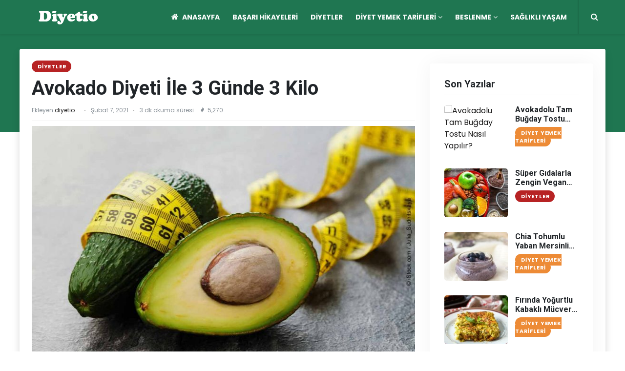

--- FILE ---
content_type: text/html; charset=UTF-8
request_url: https://diyetio.com/avokado-diyeti-ile-3-gunde-3-kilo/
body_size: 15933
content:
<!DOCTYPE html>
<html lang="tr" prefix="og: https://ogp.me/ns#">


<head>
     <meta http-equiv="Content-Type" content="text/html; charset=UTF-8" />
    <meta http-equiv="x-ua-compatible" content="ie=edge">
    <meta name="viewport" content="width=device-width, initial-scale=1">
  <!-- FAVICON -->
<link rel="shortcut icon" type="image/png" href="https://diyetio.com/wp-content/uploads/2020/07/fav.png" /><link rel="apple-touch-icon" href="https://diyetio.com/wp-content/uploads/2020/07/fav.png">   
	<link rel="stylesheet" href="https://diyetio.com/wp-content/themes/tokyo/assets/css/vendor/bootstrap.min.css">
	<link rel="stylesheet" href="https://diyetio.com/wp-content/themes/tokyo/assets/css/vendor/owl.carousel.min.css">	
    <link rel="stylesheet" href="https://diyetio.com/wp-content/themes/tokyo/assets/css/style.css">
    <link rel="stylesheet" href="https://diyetio.com/wp-content/themes/tokyo/assets/css/style2.css">
    <link rel="stylesheet" href="https://diyetio.com/wp-content/themes/tokyo/assets/css/responsive.css">	
	
	
<meta name='robots' content='max-image-preview:large' />

<!-- Rank Math ile arama motoru optimizasyonu - https://s.rankmath.com/home -->
<title>Avokado Diyeti İle 3 Günde 3 Kilo - Diyetio</title>
<meta name="description" content="Avokado diyeti ile hızlı bir şekilde kilo vermeye ne dersiniz? Avokado, özellikle diyetlerde tüketilmesi önerilen meyvelerden biridir. Avokadonun içeriğinde"/>
<meta name="robots" content="follow, index, max-snippet:-1, max-video-preview:-1, max-image-preview:large"/>
<link rel="canonical" href="https://diyetio.com/avokado-diyeti-ile-3-gunde-3-kilo/" />
<meta property="og:locale" content="tr_TR">
<meta property="og:type" content="article">
<meta property="og:title" content="Avokado Diyeti İle 3 Günde 3 Kilo - Diyetio">
<meta property="og:description" content="Avokado diyeti ile hızlı bir şekilde kilo vermeye ne dersiniz? Avokado, özellikle diyetlerde tüketilmesi önerilen meyvelerden biridir. Avokadonun içeriğinde">
<meta property="og:url" content="https://diyetio.com/avokado-diyeti-ile-3-gunde-3-kilo/">
<meta property="og:site_name" content="Diyetio">
<meta property="article:tag" content="avokado diyeti">
<meta property="article:tag" content="avokado diyeti listesi">
<meta property="article:tag" content="avokado diyeti nasıl yapılır">
<meta property="article:tag" content="avokado diyeti nedir">
<meta property="article:section" content="Diyetler">
<meta property="og:updated_time" content="2021-02-06T11:57:58+00:00">
<meta property="og:image" content="https://diyetio.com/wp-content/uploads/2021/02/avokado-diyeti-1.jpg">
<meta property="og:image:secure_url" content="https://diyetio.com/wp-content/uploads/2021/02/avokado-diyeti-1.jpg">
<meta property="og:image:width" content="1200">
<meta property="og:image:height" content="800">
<meta property="og:image:alt" content="avokado diyeti">
<meta property="og:image:type" content="image/jpeg">
<meta name="twitter:card" content="summary_large_image">
<meta name="twitter:title" content="Avokado Diyeti İle 3 Günde 3 Kilo - Diyetio">
<meta name="twitter:description" content="Avokado diyeti ile hızlı bir şekilde kilo vermeye ne dersiniz? Avokado, özellikle diyetlerde tüketilmesi önerilen meyvelerden biridir. Avokadonun içeriğinde">
<meta name="twitter:site" content="@diyetio">
<meta name="twitter:creator" content="@diyetio">
<meta name="twitter:image" content="https://diyetio.com/wp-content/uploads/2021/02/avokado-diyeti-1.jpg">
<script type="application/ld+json" class="rank-math-schema">{"@context":"https://schema.org","@graph":[{"@type":["Person","Organization"],"@id":"https://diyetio.com/#person","name":"diyetio","logo":{"@type":"ImageObject","url":"https://www.diyetio.com/wp-content/uploads/2020/07/logo-footer.png"},"image":{"@type":"ImageObject","url":"https://www.diyetio.com/wp-content/uploads/2020/07/logo-footer.png"}},{"@type":"WebSite","@id":"https://diyetio.com/#website","url":"https://diyetio.com","name":"diyetio","publisher":{"@id":"https://diyetio.com/#person"},"inLanguage":"tr","potentialAction":{"@type":"SearchAction","target":"https://diyetio.com/?s={search_term_string}","query-input":"required name=search_term_string"}},{"@type":"ImageObject","@id":"https://diyetio.com/avokado-diyeti-ile-3-gunde-3-kilo/#primaryImage","url":"https://diyetio.com/wp-content/uploads/2021/02/avokado-diyeti-1.jpg","width":1200,"height":800},{"@type":"WebPage","@id":"https://diyetio.com/avokado-diyeti-ile-3-gunde-3-kilo/#webpage","url":"https://diyetio.com/avokado-diyeti-ile-3-gunde-3-kilo/","name":"Avokado Diyeti \u0130le 3 G\u00fcnde 3 Kilo - Diyetio","datePublished":"2021-02-07T09:00:36+00:00","dateModified":"2021-02-06T11:57:58+00:00","isPartOf":{"@id":"https://diyetio.com/#website"},"primaryImageOfPage":{"@id":"https://diyetio.com/avokado-diyeti-ile-3-gunde-3-kilo/#primaryImage"},"inLanguage":"tr"},{"@type":"BlogPosting","headline":"Avokado Diyeti \u0130le 3 G\u00fcnde 3 Kilo - Diyetio","datePublished":"2021-02-07T09:00:36+00:00","dateModified":"2021-02-06T11:57:58+00:00","author":{"@type":"Person","name":"diyetio"},"publisher":{"@id":"https://diyetio.com/#person"},"description":"Avokado diyeti ile h\u0131zl\u0131 bir \u015fekilde kilo vermeye ne dersiniz? Avokado, \u00f6zellikle diyetlerde t\u00fcketilmesi \u00f6nerilen meyvelerden biridir. Avokadonun i\u00e7eri\u011finde","@id":"https://diyetio.com/avokado-diyeti-ile-3-gunde-3-kilo/#richSnippet","isPartOf":{"@id":"https://diyetio.com/avokado-diyeti-ile-3-gunde-3-kilo/#webpage"},"image":{"@id":"https://diyetio.com/avokado-diyeti-ile-3-gunde-3-kilo/#primaryImage"},"inLanguage":"tr","mainEntityOfPage":{"@id":"https://diyetio.com/avokado-diyeti-ile-3-gunde-3-kilo/#webpage"}}]}</script>
<!-- /Rank Math WordPress SEO eklentisi -->

<link rel="alternate" type="application/rss+xml" title="Diyetio &raquo; Avokado Diyeti İle 3 Günde 3 Kilo yorum akışı" href="https://diyetio.com/avokado-diyeti-ile-3-gunde-3-kilo/feed/" />
<script type="text/javascript">
/* <![CDATA[ */
window._wpemojiSettings = {"baseUrl":"https:\/\/s.w.org\/images\/core\/emoji\/15.0.3\/72x72\/","ext":".png","svgUrl":"https:\/\/s.w.org\/images\/core\/emoji\/15.0.3\/svg\/","svgExt":".svg","source":{"concatemoji":"https:\/\/diyetio.com\/wp-includes\/js\/wp-emoji-release.min.js?ver=6.6.4"}};
/*! This file is auto-generated */
!function(i,n){var o,s,e;function c(e){try{var t={supportTests:e,timestamp:(new Date).valueOf()};sessionStorage.setItem(o,JSON.stringify(t))}catch(e){}}function p(e,t,n){e.clearRect(0,0,e.canvas.width,e.canvas.height),e.fillText(t,0,0);var t=new Uint32Array(e.getImageData(0,0,e.canvas.width,e.canvas.height).data),r=(e.clearRect(0,0,e.canvas.width,e.canvas.height),e.fillText(n,0,0),new Uint32Array(e.getImageData(0,0,e.canvas.width,e.canvas.height).data));return t.every(function(e,t){return e===r[t]})}function u(e,t,n){switch(t){case"flag":return n(e,"\ud83c\udff3\ufe0f\u200d\u26a7\ufe0f","\ud83c\udff3\ufe0f\u200b\u26a7\ufe0f")?!1:!n(e,"\ud83c\uddfa\ud83c\uddf3","\ud83c\uddfa\u200b\ud83c\uddf3")&&!n(e,"\ud83c\udff4\udb40\udc67\udb40\udc62\udb40\udc65\udb40\udc6e\udb40\udc67\udb40\udc7f","\ud83c\udff4\u200b\udb40\udc67\u200b\udb40\udc62\u200b\udb40\udc65\u200b\udb40\udc6e\u200b\udb40\udc67\u200b\udb40\udc7f");case"emoji":return!n(e,"\ud83d\udc26\u200d\u2b1b","\ud83d\udc26\u200b\u2b1b")}return!1}function f(e,t,n){var r="undefined"!=typeof WorkerGlobalScope&&self instanceof WorkerGlobalScope?new OffscreenCanvas(300,150):i.createElement("canvas"),a=r.getContext("2d",{willReadFrequently:!0}),o=(a.textBaseline="top",a.font="600 32px Arial",{});return e.forEach(function(e){o[e]=t(a,e,n)}),o}function t(e){var t=i.createElement("script");t.src=e,t.defer=!0,i.head.appendChild(t)}"undefined"!=typeof Promise&&(o="wpEmojiSettingsSupports",s=["flag","emoji"],n.supports={everything:!0,everythingExceptFlag:!0},e=new Promise(function(e){i.addEventListener("DOMContentLoaded",e,{once:!0})}),new Promise(function(t){var n=function(){try{var e=JSON.parse(sessionStorage.getItem(o));if("object"==typeof e&&"number"==typeof e.timestamp&&(new Date).valueOf()<e.timestamp+604800&&"object"==typeof e.supportTests)return e.supportTests}catch(e){}return null}();if(!n){if("undefined"!=typeof Worker&&"undefined"!=typeof OffscreenCanvas&&"undefined"!=typeof URL&&URL.createObjectURL&&"undefined"!=typeof Blob)try{var e="postMessage("+f.toString()+"("+[JSON.stringify(s),u.toString(),p.toString()].join(",")+"));",r=new Blob([e],{type:"text/javascript"}),a=new Worker(URL.createObjectURL(r),{name:"wpTestEmojiSupports"});return void(a.onmessage=function(e){c(n=e.data),a.terminate(),t(n)})}catch(e){}c(n=f(s,u,p))}t(n)}).then(function(e){for(var t in e)n.supports[t]=e[t],n.supports.everything=n.supports.everything&&n.supports[t],"flag"!==t&&(n.supports.everythingExceptFlag=n.supports.everythingExceptFlag&&n.supports[t]);n.supports.everythingExceptFlag=n.supports.everythingExceptFlag&&!n.supports.flag,n.DOMReady=!1,n.readyCallback=function(){n.DOMReady=!0}}).then(function(){return e}).then(function(){var e;n.supports.everything||(n.readyCallback(),(e=n.source||{}).concatemoji?t(e.concatemoji):e.wpemoji&&e.twemoji&&(t(e.twemoji),t(e.wpemoji)))}))}((window,document),window._wpemojiSettings);
/* ]]> */
</script>
<style id='wp-emoji-styles-inline-css' type='text/css'>

	img.wp-smiley, img.emoji {
		display: inline !important;
		border: none !important;
		box-shadow: none !important;
		height: 1em !important;
		width: 1em !important;
		margin: 0 0.07em !important;
		vertical-align: -0.1em !important;
		background: none !important;
		padding: 0 !important;
	}
</style>
<style id='classic-theme-styles-inline-css' type='text/css'>
/*! This file is auto-generated */
.wp-block-button__link{color:#fff;background-color:#32373c;border-radius:9999px;box-shadow:none;text-decoration:none;padding:calc(.667em + 2px) calc(1.333em + 2px);font-size:1.125em}.wp-block-file__button{background:#32373c;color:#fff;text-decoration:none}
</style>
<style id='global-styles-inline-css' type='text/css'>
:root{--wp--preset--aspect-ratio--square: 1;--wp--preset--aspect-ratio--4-3: 4/3;--wp--preset--aspect-ratio--3-4: 3/4;--wp--preset--aspect-ratio--3-2: 3/2;--wp--preset--aspect-ratio--2-3: 2/3;--wp--preset--aspect-ratio--16-9: 16/9;--wp--preset--aspect-ratio--9-16: 9/16;--wp--preset--color--black: #000000;--wp--preset--color--cyan-bluish-gray: #abb8c3;--wp--preset--color--white: #ffffff;--wp--preset--color--pale-pink: #f78da7;--wp--preset--color--vivid-red: #cf2e2e;--wp--preset--color--luminous-vivid-orange: #ff6900;--wp--preset--color--luminous-vivid-amber: #fcb900;--wp--preset--color--light-green-cyan: #7bdcb5;--wp--preset--color--vivid-green-cyan: #00d084;--wp--preset--color--pale-cyan-blue: #8ed1fc;--wp--preset--color--vivid-cyan-blue: #0693e3;--wp--preset--color--vivid-purple: #9b51e0;--wp--preset--gradient--vivid-cyan-blue-to-vivid-purple: linear-gradient(135deg,rgba(6,147,227,1) 0%,rgb(155,81,224) 100%);--wp--preset--gradient--light-green-cyan-to-vivid-green-cyan: linear-gradient(135deg,rgb(122,220,180) 0%,rgb(0,208,130) 100%);--wp--preset--gradient--luminous-vivid-amber-to-luminous-vivid-orange: linear-gradient(135deg,rgba(252,185,0,1) 0%,rgba(255,105,0,1) 100%);--wp--preset--gradient--luminous-vivid-orange-to-vivid-red: linear-gradient(135deg,rgba(255,105,0,1) 0%,rgb(207,46,46) 100%);--wp--preset--gradient--very-light-gray-to-cyan-bluish-gray: linear-gradient(135deg,rgb(238,238,238) 0%,rgb(169,184,195) 100%);--wp--preset--gradient--cool-to-warm-spectrum: linear-gradient(135deg,rgb(74,234,220) 0%,rgb(151,120,209) 20%,rgb(207,42,186) 40%,rgb(238,44,130) 60%,rgb(251,105,98) 80%,rgb(254,248,76) 100%);--wp--preset--gradient--blush-light-purple: linear-gradient(135deg,rgb(255,206,236) 0%,rgb(152,150,240) 100%);--wp--preset--gradient--blush-bordeaux: linear-gradient(135deg,rgb(254,205,165) 0%,rgb(254,45,45) 50%,rgb(107,0,62) 100%);--wp--preset--gradient--luminous-dusk: linear-gradient(135deg,rgb(255,203,112) 0%,rgb(199,81,192) 50%,rgb(65,88,208) 100%);--wp--preset--gradient--pale-ocean: linear-gradient(135deg,rgb(255,245,203) 0%,rgb(182,227,212) 50%,rgb(51,167,181) 100%);--wp--preset--gradient--electric-grass: linear-gradient(135deg,rgb(202,248,128) 0%,rgb(113,206,126) 100%);--wp--preset--gradient--midnight: linear-gradient(135deg,rgb(2,3,129) 0%,rgb(40,116,252) 100%);--wp--preset--font-size--small: 13px;--wp--preset--font-size--medium: 20px;--wp--preset--font-size--large: 36px;--wp--preset--font-size--x-large: 42px;--wp--preset--spacing--20: 0.44rem;--wp--preset--spacing--30: 0.67rem;--wp--preset--spacing--40: 1rem;--wp--preset--spacing--50: 1.5rem;--wp--preset--spacing--60: 2.25rem;--wp--preset--spacing--70: 3.38rem;--wp--preset--spacing--80: 5.06rem;--wp--preset--shadow--natural: 6px 6px 9px rgba(0, 0, 0, 0.2);--wp--preset--shadow--deep: 12px 12px 50px rgba(0, 0, 0, 0.4);--wp--preset--shadow--sharp: 6px 6px 0px rgba(0, 0, 0, 0.2);--wp--preset--shadow--outlined: 6px 6px 0px -3px rgba(255, 255, 255, 1), 6px 6px rgba(0, 0, 0, 1);--wp--preset--shadow--crisp: 6px 6px 0px rgba(0, 0, 0, 1);}:where(.is-layout-flex){gap: 0.5em;}:where(.is-layout-grid){gap: 0.5em;}body .is-layout-flex{display: flex;}.is-layout-flex{flex-wrap: wrap;align-items: center;}.is-layout-flex > :is(*, div){margin: 0;}body .is-layout-grid{display: grid;}.is-layout-grid > :is(*, div){margin: 0;}:where(.wp-block-columns.is-layout-flex){gap: 2em;}:where(.wp-block-columns.is-layout-grid){gap: 2em;}:where(.wp-block-post-template.is-layout-flex){gap: 1.25em;}:where(.wp-block-post-template.is-layout-grid){gap: 1.25em;}.has-black-color{color: var(--wp--preset--color--black) !important;}.has-cyan-bluish-gray-color{color: var(--wp--preset--color--cyan-bluish-gray) !important;}.has-white-color{color: var(--wp--preset--color--white) !important;}.has-pale-pink-color{color: var(--wp--preset--color--pale-pink) !important;}.has-vivid-red-color{color: var(--wp--preset--color--vivid-red) !important;}.has-luminous-vivid-orange-color{color: var(--wp--preset--color--luminous-vivid-orange) !important;}.has-luminous-vivid-amber-color{color: var(--wp--preset--color--luminous-vivid-amber) !important;}.has-light-green-cyan-color{color: var(--wp--preset--color--light-green-cyan) !important;}.has-vivid-green-cyan-color{color: var(--wp--preset--color--vivid-green-cyan) !important;}.has-pale-cyan-blue-color{color: var(--wp--preset--color--pale-cyan-blue) !important;}.has-vivid-cyan-blue-color{color: var(--wp--preset--color--vivid-cyan-blue) !important;}.has-vivid-purple-color{color: var(--wp--preset--color--vivid-purple) !important;}.has-black-background-color{background-color: var(--wp--preset--color--black) !important;}.has-cyan-bluish-gray-background-color{background-color: var(--wp--preset--color--cyan-bluish-gray) !important;}.has-white-background-color{background-color: var(--wp--preset--color--white) !important;}.has-pale-pink-background-color{background-color: var(--wp--preset--color--pale-pink) !important;}.has-vivid-red-background-color{background-color: var(--wp--preset--color--vivid-red) !important;}.has-luminous-vivid-orange-background-color{background-color: var(--wp--preset--color--luminous-vivid-orange) !important;}.has-luminous-vivid-amber-background-color{background-color: var(--wp--preset--color--luminous-vivid-amber) !important;}.has-light-green-cyan-background-color{background-color: var(--wp--preset--color--light-green-cyan) !important;}.has-vivid-green-cyan-background-color{background-color: var(--wp--preset--color--vivid-green-cyan) !important;}.has-pale-cyan-blue-background-color{background-color: var(--wp--preset--color--pale-cyan-blue) !important;}.has-vivid-cyan-blue-background-color{background-color: var(--wp--preset--color--vivid-cyan-blue) !important;}.has-vivid-purple-background-color{background-color: var(--wp--preset--color--vivid-purple) !important;}.has-black-border-color{border-color: var(--wp--preset--color--black) !important;}.has-cyan-bluish-gray-border-color{border-color: var(--wp--preset--color--cyan-bluish-gray) !important;}.has-white-border-color{border-color: var(--wp--preset--color--white) !important;}.has-pale-pink-border-color{border-color: var(--wp--preset--color--pale-pink) !important;}.has-vivid-red-border-color{border-color: var(--wp--preset--color--vivid-red) !important;}.has-luminous-vivid-orange-border-color{border-color: var(--wp--preset--color--luminous-vivid-orange) !important;}.has-luminous-vivid-amber-border-color{border-color: var(--wp--preset--color--luminous-vivid-amber) !important;}.has-light-green-cyan-border-color{border-color: var(--wp--preset--color--light-green-cyan) !important;}.has-vivid-green-cyan-border-color{border-color: var(--wp--preset--color--vivid-green-cyan) !important;}.has-pale-cyan-blue-border-color{border-color: var(--wp--preset--color--pale-cyan-blue) !important;}.has-vivid-cyan-blue-border-color{border-color: var(--wp--preset--color--vivid-cyan-blue) !important;}.has-vivid-purple-border-color{border-color: var(--wp--preset--color--vivid-purple) !important;}.has-vivid-cyan-blue-to-vivid-purple-gradient-background{background: var(--wp--preset--gradient--vivid-cyan-blue-to-vivid-purple) !important;}.has-light-green-cyan-to-vivid-green-cyan-gradient-background{background: var(--wp--preset--gradient--light-green-cyan-to-vivid-green-cyan) !important;}.has-luminous-vivid-amber-to-luminous-vivid-orange-gradient-background{background: var(--wp--preset--gradient--luminous-vivid-amber-to-luminous-vivid-orange) !important;}.has-luminous-vivid-orange-to-vivid-red-gradient-background{background: var(--wp--preset--gradient--luminous-vivid-orange-to-vivid-red) !important;}.has-very-light-gray-to-cyan-bluish-gray-gradient-background{background: var(--wp--preset--gradient--very-light-gray-to-cyan-bluish-gray) !important;}.has-cool-to-warm-spectrum-gradient-background{background: var(--wp--preset--gradient--cool-to-warm-spectrum) !important;}.has-blush-light-purple-gradient-background{background: var(--wp--preset--gradient--blush-light-purple) !important;}.has-blush-bordeaux-gradient-background{background: var(--wp--preset--gradient--blush-bordeaux) !important;}.has-luminous-dusk-gradient-background{background: var(--wp--preset--gradient--luminous-dusk) !important;}.has-pale-ocean-gradient-background{background: var(--wp--preset--gradient--pale-ocean) !important;}.has-electric-grass-gradient-background{background: var(--wp--preset--gradient--electric-grass) !important;}.has-midnight-gradient-background{background: var(--wp--preset--gradient--midnight) !important;}.has-small-font-size{font-size: var(--wp--preset--font-size--small) !important;}.has-medium-font-size{font-size: var(--wp--preset--font-size--medium) !important;}.has-large-font-size{font-size: var(--wp--preset--font-size--large) !important;}.has-x-large-font-size{font-size: var(--wp--preset--font-size--x-large) !important;}
:where(.wp-block-post-template.is-layout-flex){gap: 1.25em;}:where(.wp-block-post-template.is-layout-grid){gap: 1.25em;}
:where(.wp-block-columns.is-layout-flex){gap: 2em;}:where(.wp-block-columns.is-layout-grid){gap: 2em;}
:root :where(.wp-block-pullquote){font-size: 1.5em;line-height: 1.6;}
</style>
<link rel='stylesheet' id='dashicons-css' href='https://diyetio.com/wp-includes/css/dashicons.min.css?ver=6.6.4' type='text/css' media='all' />
<link rel='stylesheet' id='post-views-counter-frontend-css' href='https://diyetio.com/wp-content/plugins/post-views-counter/css/frontend.min.css?ver=1.3.13' type='text/css' media='all' />
<link rel='stylesheet' id='toc-screen-css' href='https://diyetio.com/wp-content/plugins/table-of-contents-plus/screen.min.css?ver=2302' type='text/css' media='all' />
<script type="text/javascript" src="https://diyetio.com/wp-includes/js/jquery/jquery.min.js?ver=3.7.1" id="jquery-core-js"></script>
<script type="text/javascript" src="https://diyetio.com/wp-includes/js/jquery/jquery-migrate.min.js?ver=3.4.1" id="jquery-migrate-js"></script>
<link rel="https://api.w.org/" href="https://diyetio.com/wp-json/" /><link rel="alternate" title="JSON" type="application/json" href="https://diyetio.com/wp-json/wp/v2/posts/1670" /><link rel="EditURI" type="application/rsd+xml" title="RSD" href="https://diyetio.com/xmlrpc.php?rsd" />
<meta name="generator" content="WordPress 6.6.4" />
<link rel='shortlink' href='https://diyetio.com/?p=1670' />
<link rel="alternate" title="oEmbed (JSON)" type="application/json+oembed" href="https://diyetio.com/wp-json/oembed/1.0/embed?url=https%3A%2F%2Fdiyetio.com%2Favokado-diyeti-ile-3-gunde-3-kilo%2F" />
<link rel="alternate" title="oEmbed (XML)" type="text/xml+oembed" href="https://diyetio.com/wp-json/oembed/1.0/embed?url=https%3A%2F%2Fdiyetio.com%2Favokado-diyeti-ile-3-gunde-3-kilo%2F&#038;format=xml" />
<!-- Custom CSS -->
<style type="text/css">

.contact-section .nav-tabs .nav-link.active,
.main-header .main-menu ul li.current-menu-item > a
.footer-area .footer-form form input,
.footer-area .info.error,
.recent-articles .slick-arrow,
.main-header .main-menu ul li:hover>a,
.main-header .main-menu ul ul.sub-menu>li>a:hover,
.trending-area .trending-main .trending-bottom .single-bottom .trend-bottom-cap h4 a:hover,
.trending-area .trending-main .trand-right-single .trand-right-cap h4 a:hover,
.contact-section .whats-news-caption .single-what-news .what-cap h4 a:hover,
.footer-area .footer-tittle ul li a:hover,
.footer-area .footer-social a i:hover,
.pagination-area .page-link:hover,
.pagination-area .page-item.active .page-link:hover,

#userMenuDropdow.dropdown-menu a:hover,.post-in-related-list li:hover a  { color: #1f7651!important; }
			
			
.main-header, .headback,.sticky-bar,.blog_right_sidebar .tag_cloud_widget ul li a:hover,
#scrollUp,
.blog_item_img .blog_item_date,
a.read-more:hover,
.slick-dots li.slick-active button,
.top-right-icon,
.widget-taber a.nav-link.active::before,
.blog_right_sidebar .search_widget .input-group button,.mobile-nav-icon-bg,.icon-sub-menu.up-icon,.entry-main-content th,.post-in-single-info{  background:#1f7651!important;   }

			
</style>	
<!-- Event snippet for Diyetio Page view conversion page
In your html page, add the snippet and call gtag_report_conversion when someone clicks on the chosen link or button. -->
<script>
function gtag_report_conversion(url) {
  var callback = function () {
    if (typeof(url) != 'undefined') {
      window.location = url;
    }
  };
  gtag('event', 'conversion', {
      'send_to': 'AW-716790396/maHfCJnC-uIBEPy05dUC',
      'event_callback': callback
  });
  return false;
}
</script>

<!-- Global site tag (gtag.js) - Google Ads: 716790396 -->
<script async src="https://www.googletagmanager.com/gtag/js?id=AW-716790396"></script>
<script>
  window.dataLayer = window.dataLayer || [];
  function gtag(){dataLayer.push(arguments);}
  gtag('js', new Date());

  gtag('config', 'AW-716790396');
</script>


<!-- Event snippet for Diyetio Page view conversion page
In your html page, add the snippet and call gtag_report_conversion when someone clicks on the chosen link or button. -->
<script>
function gtag_report_conversion(url) {
  var callback = function () {
    if (typeof(url) != 'undefined') {
      window.location = url;
    }
  };
  gtag('event', 'conversion', {
      'send_to': 'AW-716790396/maHfCJnC-uIBEPy05dUC',
      'event_callback': callback
  });
  return false;
}
</script>
	
</head>

<body data-rsssl=1>

    <div class="main-wrap">

        <!-- header -->
        <header class="main-header header-style-2">
   

            <div class="header-bottom header-sticky text-center">
             
                <div class="container">
                    <div class="row">
                        <div class="col-lg-2 d-none d-lg-block">
                            <div class="header-logo">
                                <a href="https://diyetio.com">
								<img class="logo-img d-inline "  src="https://diyetio.com/wp-content/uploads/2020/07/LOGO.png" alt="Diyetio" >                                    
                                </a>
                            </div>
                        </div>
                        <div class="col-lg-10 col-md-12">   
 	<!-- mobile Button -->
			  <button class="mobile-nav-icon mobile-nav-icon2 pull-left d-inline d-lg-none" >
              <span class="nav-icon-toggle__box">
                <span class="nav-icon-toggle__inner"></span>
              </span>
            </button> 

						
                            <div class="logo-tablet d-md-inline d-lg-none d-none">
                                <a href="https://diyetio.com">
                                <img class="logo-img d-inline"  src="https://diyetio.com/wp-content/uploads/2020/07/LOGO.png" alt="Diyetio" >                                </a>
                            </div>
                            <div class="logo-mobile d-inline d-md-none">
                                <a href="https://diyetio.com">
<img class="logo-img d-inline"  src="https://diyetio.com/wp-content/uploads/2020/07/LOGO.png" alt="Diyetio" >                                </a>
                            </div>

                            <!-- Main-menu -->
            <!-- Nav-wrap -->
         
			 <div class="rtmag-navigation main-nav d-none d-lg-inline" >            
	<div class="menu-mega-container"><ul id="menu-mega" class="menu"><li id="menu-item-529" class="menu-item menu-item-type-custom menu-item-object-custom menu-item-home menu-item-529 item-level-0 menu-item-design-default menu-simple-dropdown item-event-hover"><a href="https://diyetio.com" class="rtmag-nav-link"><i class="fa fa-home"></i><span>Anasayfa</span></a></li>
<li id="menu-item-586" class="menu-item menu-item-type-taxonomy menu-item-object-category menu-item-586 item-level-0 menu-item-design-default menu-simple-dropdown item-event-hover"><a href="https://diyetio.com/basari-hikayeleri/" class="rtmag-nav-link"><span>Başarı Hikayeleri</span></a></li>
<li id="menu-item-588" class="menu-item menu-item-type-taxonomy menu-item-object-category current-post-ancestor current-menu-parent current-post-parent menu-item-588 item-level-0 menu-item-design-default menu-simple-dropdown item-event-hover"><a href="https://diyetio.com/diyetler/" class="rtmag-nav-link"><span>Diyetler</span></a></li>
<li id="menu-item-587" class="menu-item menu-item-type-taxonomy menu-item-object-category menu-item-has-children menu-item-587 item-level-0 menu-item-design-default menu-simple-dropdown item-event-hover"><a href="https://diyetio.com/diyet-yemek-tarifleri/" class="rtmag-nav-link"><span>Diyet Yemek Tarifleri</span></a>
<div class="sub-menu-dropdown color-scheme-dark">

<div class="container">

<ul class="sub-menu color-scheme-dark">
	<li id="menu-item-6341" class="menu-item menu-item-type-taxonomy menu-item-object-category menu-item-6341 item-level-1"><a href="https://diyetio.com/airfryer-tarifleri/" class="rtmag-nav-link"><span>AirFryer Tarifleri</span></a></li>
	<li id="menu-item-6342" class="menu-item menu-item-type-taxonomy menu-item-object-category menu-item-has-children menu-item-6342 item-level-1"><a href="https://diyetio.com/glutensiz-tarifler/" class="rtmag-nav-link"><span>Glutensiz Tarifler</span></a>
	<ul class="sub-sub-menu color-scheme-dark">
		<li id="menu-item-6344" class="menu-item menu-item-type-taxonomy menu-item-object-category menu-item-6344 item-level-2"><a href="https://diyetio.com/listeler/" class="rtmag-nav-link"><span>Listeler</span></a></li>
	</ul>
</li>
</ul>
</div>
</div>
</li>
<li id="menu-item-589" class="menu-item menu-item-type-taxonomy menu-item-object-category menu-item-has-children menu-item-589 item-level-0 menu-item-design-default menu-simple-dropdown item-event-hover"><a href="https://diyetio.com/beslenme/" class="rtmag-nav-link"><span>Beslenme</span></a>
<div class="sub-menu-dropdown color-scheme-dark">

<div class="container">

<ul class="sub-menu color-scheme-dark">
	<li id="menu-item-6343" class="menu-item menu-item-type-taxonomy menu-item-object-category menu-item-6343 item-level-1"><a href="https://diyetio.com/puf-noktalari/" class="rtmag-nav-link"><span>Püf Noktaları</span></a></li>
</ul>
</div>
</div>
</li>
<li id="menu-item-4335" class="menu-item menu-item-type-taxonomy menu-item-object-category menu-item-4335 item-level-0 menu-item-design-default menu-simple-dropdown item-event-hover"><a href="https://diyetio.com/saglikli-yasam/" class="rtmag-nav-link"><span>Sağlıklı Yaşam</span></a></li>
</ul></div>  </div>
           
                            


          <!-- Search -->
              <div class="search-button">
                <a href="#" class="nav__search-trigger" id="nav__search-trigger">
                 <i class="fa fa-search"></i>
                </a>

	    
              </div>   
	<!-- Search -->	
	
	             <div class="nav__search-box shadow " id="nav__search-box">
                      <div class="main-search-form ">
				               <form  method="get" class="search-form position-relative" action="https://diyetio.com/">
                                    <div class="search-form-icon"><i class="fa fa-search"></i></div>
                                    <label>
                                        <input type="text" class="search_field" placeholder="Sitede Arama Yap..." value="" name="s">
                                    </label>
                                </form>  
				       </div>    
                </div>  
	
	
	
                        </div>

                    </div>
                </div>
            </div>
        </header>
        <main class="position-relative">
            
           <!--main content-->
            <div class="main_content sidebar_right pb-20 ">
			 <div class="headback"></div>
                <div class="container ">
				
		

	
	


                    <div class="col-home row shadow bg-white rounded pt-30 pr-10 pl-10">
                       <div class="col-left col-lg-8 col-md-12">
					   

	
	
					   
                            <div class="entry-header entry-header-1 mb-10">
                                <div class="entry-meta meta-0 font-small mb-15">  <a href="https://diyetio.com/diyetler/"><span class="post-cat background2 color-white" style="background:#b72324">Diyetler</span></a></div>
                                <h1 class="post-title">Avokado Diyeti İle 3 Günde 3 Kilo</h1>
                                <div class="entry-meta meta-1 font-small color-grey mt-15 mb-15">
                                    <span class="post-by">Ekleyen <span itemprop="author" itemscope itemtype="http://schema.org/Person"><a href="https://diyetio.com/author/diyetio/" itemprop="name" class="content-info__author">diyetio</a></span></span>
                                    <span class="post-on has-dot">Şubat 7, 2021</span>
                                    <span class="time-reading has-dot d-none d-lg-inline">			
           3 dk okuma süresi</span>
                                    <span class="hit-count"><i class="fa fa-fire"></i> 5,270</span>
                                </div>
								
	
									
								
                                <div class="bt-1 border-color-1 mt-15 mb-10"></div>
				 								
                            </div>
                            <!--end entry header-->
                            <figure class="single-thumnail">
<img src="https://diyetio.com/wp-content/uploads/2021/02/avokado-diyeti-1-810x475.jpg" alt=" Avokado Diyeti İle 3 Günde 3 Kilo" >

			<figure itemprop="image" itemscope itemtype="https://schema.org/ImageObject">
              <meta itemprop="url" content="https://diyetio.com/wp-content/uploads/2021/02/avokado-diyeti-1.jpg" />
			                  <meta itemprop="width" content="1200" />
                <meta itemprop="height" content="800" />
            </figure>										
                            </figure>
        
		                             
                                <div class="single-social-share clearfix ">
                                    

								                   

	
		<ul class="d-inline-block list-inline float-left">									 
			<li class="list-inline-item"><a class="social-icon facebook-icon text-xs-center color-white" target="_blank" href="https://www.facebook.com/sharer/sharer.php?u=https%3A%2F%2Fdiyetio.com%2Favokado-diyeti-ile-3-gunde-3-kilo%2F"><i class="fa fa-facebook"></i></a></li>													
			<li class="list-inline-item"><a class="social-icon twitter-icon text-xs-center color-white" target="_blank" href="https://twitter.com/intent/tweet?text=Avokado%20Diyeti%20İle%203%20Günde%203%20Kilo&amp;url=https%3A%2F%2Fdiyetio.com%2Favokado-diyeti-ile-3-gunde-3-kilo%2F"><i class="fa fa-twitter"></i></a></li>												
			<li class="list-inline-item"><a class="social-icon pinterest-icon text-xs-center color-white" target="_blank" href="http://pinterest.com/pin/create/button/?url=https%3A%2F%2Fdiyetio.com%2Favokado-diyeti-ile-3-gunde-3-kilo%2F&media=https://diyetio.com/wp-content/uploads/2021/02/avokado-diyeti-1.jpg&description=Avokado%20Diyeti%20İle%203%20Günde%203%20Kilo"><i class="fa fa-pinterest"></i></a></li>															
			<li class="list-inline-item"><a class="social-icon whatsapp-icon text-xs-center color-white" target="_blank" href="whatsapp://send?text=Avokado%20Diyeti%20İle%203%20Günde%203%20Kilo https%3A%2F%2Fdiyetio.com%2Favokado-diyeti-ile-3-gunde-3-kilo%2F"><i class="fa fa-whatsapp"></i></a></li>	
		</ul>
          

			
									<div class="entry-meta meta-1 font-small color-grey float-right mt-10 d-none d-lg-block">
                                        <span class="hit-count"><i class="fa fa-comment mr-5"></i>0 yorum</span>
                                    </div>
                                </div>
                             
							  <div class="bt-1 border-color-1 mt-15 mb-10"></div>	
		
                            <div class="entry-main-content">
	
								
							
							
							
                 <p>Avokado diyeti ile hızlı bir şekilde kilo vermeye ne dersiniz? Avokado, özellikle diyetlerde tüketilmesi önerilen meyvelerden biridir. Avokadonun içeriğinde sağlıklı yağ, lif, vitamin ve mineraller vardır. Bu özellikleriyle sağlığa son derece faydalıdır. Aynı zamanda zayıflamaya da yardımcı olduğu için son dönemde çok daha popüler hale gelmiştir. Lifli bir meyve olduğu için tok tutma özelliğine de sahiptir. Sağlığa sayısız faydası bulunan avokado ile kilo vermeye hazır mısınız? İşte 3 günde 3 kilo verdiren avokado diyeti detayları!</p>
<p><img fetchpriority="high" decoding="async" class="alignnone size-large wp-image-1672" src="https://diyetio.com/wp-content/uploads/2021/02/avokado-diyeti-2-1024x683.jpg" alt="avokado diyeti" width="1024" height="683" srcset="https://diyetio.com/wp-content/uploads/2021/02/avokado-diyeti-2-1024x683.jpg 1024w, https://diyetio.com/wp-content/uploads/2021/02/avokado-diyeti-2-300x200.jpg 300w, https://diyetio.com/wp-content/uploads/2021/02/avokado-diyeti-2-768x512.jpg 768w, https://diyetio.com/wp-content/uploads/2021/02/avokado-diyeti-2-570x380.jpg 570w, https://diyetio.com/wp-content/uploads/2021/02/avokado-diyeti-2.jpg 1200w" sizes="(max-width: 1024px) 100vw, 1024px" /></p>
<h3>Avokado faydaları nelerdir?</h3>
<p>Avokado, kötü kolesterolü dengelediği için kalp krizi ve inme riskine karşı korur. Ayrıca kan şekerini dengeler ve diyabet gibi hastalıklara karşı da koruma sağlar. Avokadonun diyetlerde tüketilmesinin önerilmesinde en önemli sebep <a href="https://diyetio.com/tok-tutan-besinler-nelerdir/">tokluk hissi vermesi</a> ve iştahı kesmesidir. Avokado tüketerek daha az aç hissedeceğiniz için diyet yapmanız da kolaylaşır. Böylece fazla kalori almamış olursunuz. Sağlıklı yağ ve lif içerdiği için sağlığa son derece faydalıdır. Bu özelliğiyle birlikte vücuttaki yağlanmaların da zamanla kaybolmasını destekler. Avokadonun bir diğer bilinen özelliği ise stresi azaltmasıdır. Böylece strese dayalı duygusal beslenme, hastalıklar gibi kilo almaya neden olan etkenleri de ortadan kaldırır.</p>
<h2>3 günlük avokado diyeti listesi</h2>
<p><strong>Birinci Gün</strong></p>
<p>Kahvaltıdan önce: 1 bardak çemen otu eklenmiş su<br />
Kahvaltı: Kinoa salatası ve yarım avokado<br />
Ara öğün: 1 bardak yeşil çay<br />
Öğle yemeği: Avokado, salatalık, domates, kırmızılahana ve misket limonu suyu eklenmiş ton balıklı ve marullu dürüm ile 1 bardak ayran<br />
Ara öğün: 1 bardak sade kahve ve 1 tuzlu kraker<br />
Akşam yemeği: Sebzeli tavuklu sote ve haşlanmış mercimek</p>
<p><strong>İkinci Gün</strong></p>
<p>Kahvaltıdan önce: 1 çay kaşığı elma sirkeli 1 bardak su<br />
Kahvaltı: 2 yağda yumurta, 5 dilim avokado, yarım elma, 2 badem<br />
Ara öğün: 1 bardak yeşil çay<br />
Öğle yemeği: Nohut ve avokado salatası, 1 bardak hindistan cevizi suyu<br />
Ara öğün: 1 bardak sade kahve, yarım bardak patlamış mısır<br />
Akşam yemeği: Limonlu avokadolu somon, 1 bardak ılık az yağlı süt</p>
<p><strong>Üçüncü Gün</strong></p>
<p>Kahvaltıdan önce: 2 yemek kaşığı çemen otlu 1 bardak süt<br />
Kahvaltı: 2 avokado ve pankek<br />
Ara öğün: 1 bardak taze sıkılmış papaya suyu<br />
Öğle yemeği: Hindi ve avokadolu salata, 1 bardak hindistan cevizi suyu<br />
Ara öğün: 1 bardak yeşil çay, 1 tuzlu kraker<br />
Akşam yemeği: Avokadolu tavukgöğsü ve ıspanak, kuşkonmaz ve havuç, 1 top az yağlı vanilyalı dondurma</p>
<p><img decoding="async" class="alignnone size-large wp-image-1673" src="https://diyetio.com/wp-content/uploads/2021/02/avokado-diyeti-3-1024x682.jpg" alt="avokado diyeti" width="1024" height="682" srcset="https://diyetio.com/wp-content/uploads/2021/02/avokado-diyeti-3-1024x682.jpg 1024w, https://diyetio.com/wp-content/uploads/2021/02/avokado-diyeti-3-300x200.jpg 300w, https://diyetio.com/wp-content/uploads/2021/02/avokado-diyeti-3-768x511.jpg 768w, https://diyetio.com/wp-content/uploads/2021/02/avokado-diyeti-3-570x380.jpg 570w, https://diyetio.com/wp-content/uploads/2021/02/avokado-diyeti-3.jpg 1200w" sizes="(max-width: 1024px) 100vw, 1024px" /></p>
<h3>Avokado diyetinde neler tüketilebilir?</h3>
<ul>
<li>Sebzeler: Ispanak, brokoli, kara lahana, lahana, yeşil soğan, fasulye, havuç, pancar, domates, karnabahar, soğan, tatlı patates, marul, salatalık, kabak, patlıcan</li>
<li>Meyveler: Avokado, karpuz, elma, armut, şeftali, portakal, misket limonu, limon</li>
<li>Proteinler: Tavuk göğsü, hindi eti, yumurta, yağsız kırmızı et, somon, ton balığı, mantar, tofu, soya, fasulye, mercimek, kemik suyu</li>
<li>Kuruyemişler: Chia tohumları, keten tohumları, kabak çekirdeği, badem, ceviz, antep fıstığı.</li>
<li>Yağlar: Zeytinyağı, fıstık ezmesi.</li>
<li>Bitkiler ve baharatlar: Zerdeçal, biber, kekik, fesleğen, nane, dereotu, rezene, biberiye, tarçın, zencefil, sarımsak</li>
<li>Tahıllar: Esmer pirinç, buğday</li>
<li>Süt ürünleri: Az yağlı süt ve yoğurt, çedar peyniri.</li>
<li>İçecekler: Hindistan cevizi suyu, taze meyve ve sebze suları</li>
</ul>
<h3>Avokado diyetinde neler tüketilmemelidir?</h3>
<ul>
<li>Patates</li>
<li>Mango</li>
<li>Üzüm</li>
<li>Yağlı kırmızı et</li>
<li>Kaju</li>
<li>Tereyağı</li>
<li>Kanola yağı</li>
<li>Beyaz pirinç</li>
<li>Tam yağlı süt ürünleri</li>
<li>Krem peynir</li>
<li>Gazlı ve şekerli içecekler</li>
<li>Paketli meyve suları</li>
<li>Enerji içecekleri</li>
<li>Alkol</li>
</ul>
<p>&nbsp;</p>
<div class="post-views content-post post-1670 entry-meta">
				<span class="post-views-icon dashicons dashicons-chart-bar"></span> <span class="post-views-label">Post Views:</span> <span class="post-views-count">951</span>
			</div>				 
	
					 
				 
                            </div>
                         
               <!-- tags -->
								 <div class="entry-bottom mt-20 mb-20">
                <div class="tags">
				  <a href="https://diyetio.com/tag/avokado-diyeti/" rel="tag">avokado diyeti</a><a href="https://diyetio.com/tag/avokado-diyeti-listesi/" rel="tag">avokado diyeti listesi</a><a href="https://diyetio.com/tag/avokado-diyeti-nasil-yapilir/" rel="tag">avokado diyeti nasıl yapılır</a><a href="https://diyetio.com/tag/avokado-diyeti-nedir/" rel="tag">avokado diyeti nedir</a>                </div> 
				</div>
								<!-- end tags -->			
								
								
								
                       
                                <div class="single-social-share clearfix ">
                                    
								                   

	
		<ul class="d-inline-block list-inline float-left">									 
			<li class="list-inline-item"><a class="social-icon facebook-icon text-xs-center color-white" target="_blank" href="https://www.facebook.com/sharer/sharer.php?u=https%3A%2F%2Fdiyetio.com%2Favokado-diyeti-ile-3-gunde-3-kilo%2F"><i class="fa fa-facebook"></i></a></li>													
			<li class="list-inline-item"><a class="social-icon twitter-icon text-xs-center color-white" target="_blank" href="https://twitter.com/intent/tweet?text=Avokado%20Diyeti%20İle%203%20Günde%203%20Kilo&amp;url=https%3A%2F%2Fdiyetio.com%2Favokado-diyeti-ile-3-gunde-3-kilo%2F"><i class="fa fa-twitter"></i></a></li>												
			<li class="list-inline-item"><a class="social-icon pinterest-icon text-xs-center color-white" target="_blank" href="http://pinterest.com/pin/create/button/?url=https%3A%2F%2Fdiyetio.com%2Favokado-diyeti-ile-3-gunde-3-kilo%2F&media=https://diyetio.com/wp-content/uploads/2021/02/avokado-diyeti-1.jpg&description=Avokado%20Diyeti%20İle%203%20Günde%203%20Kilo"><i class="fa fa-pinterest"></i></a></li>															
			<li class="list-inline-item"><a class="social-icon whatsapp-icon text-xs-center color-white" target="_blank" href="whatsapp://send?text=Avokado%20Diyeti%20İle%203%20Günde%203%20Kilo https%3A%2F%2Fdiyetio.com%2Favokado-diyeti-ile-3-gunde-3-kilo%2F"><i class="fa fa-whatsapp"></i></a></li>	
		</ul>
          

												<div class="entry-meta meta-1 font-small color-grey float-right mt-15 d-none d-lg-block">
                                        <span class="hit-count"><i class="fa fa-comment mr-5"></i>0 yorum</span>
                                    </div>
                                </div>
                            <div class="bt-1 border-color-1 mt-20 mb-30"></div>
                            <!--author box-->
							
                            <div class="author-bio mb-20 pb-20">
                                <div class="author-image mb-10">
                      <a href="https://diyetio.com/author/diyetio/"><img src="https://secure.gravatar.com/avatar/53826449fbd78c774754ea6a51658451?s=96&d=mm&r=g" alt="diyetio" ></a></div>
                                <div class="author-info">
                                    <h3><span class="vcard author"><span class="fn"><a href="https://diyetio.com/author/diyetio/" title="diyetio" rel="author">diyetio</a></span></span></h3>
                                    <div class="author-description">Diyet ve zayıflama bilgilerinin paylaşıldığı Diyetio'ya hoşgeldiniz. Sorularınız ve önerilerinizi yorum yoluyla bize iletebilirsiniz.</div>
                                    <div class="author-social">
                                        <ul class="author-social-icons">
														  
											 
											  				  
											  			
                                        </ul>
                                    </div>
                                </div>
                            </div>
						<!--author box-->	
						
					 
									
						 <!--related posts-->	
						                          
                            <div class="related-posts ">
                                <h3 class="mb-20">Benzer Yazılar</h3>
                            <!--loop-list-->
                            <div class="loop-metro post-module-1 row">
							
	   
	
									
							
                                <article class="col-lg-4 col-md-4 col-sm-12 mb-30">
                                    <div class="post-thumb position-relative">
                                        <div class="thumb-overlay img-hover-slide border-radius-5 position-relative " style="background-image: url('https://diyetio.com/wp-content/uploads/2024/12/s-76d51da0d2909c2669b49822d01e06bd250d2d29-300x169.jpg')">
                                            <a class="img-link" href="https://diyetio.com/super-gidalarla-zengin-vegan-diyeti/"></a>
                                            <div class="post-content-overlay">
                                                <div class="entry-meta meta-0 font-small mb-15">
                                                   <a href="https://diyetio.com/diyetler/"><span class="post-cat background2 color-white" style="background:#b72324">Diyetler</span></a>
                                                </div>
                                                <h6 class="post-title">
                                                    <a class="color-white" href="https://diyetio.com/super-gidalarla-zengin-vegan-diyeti/">Süper Gıdalarla Zengin Vegan Diyeti</a>
                                                </h6>
                                                <div class="entry-meta meta-1 font-small color-grey mt-10 pr-5 pl-5">
                                                    <span class="post-on">Aralık 17, 2024</span>
                                                    <span class="hit-count has-dot">933</span>
                                                </div>
                                            </div>
                                        </div>
                                    </div>
                                </article>
								
 	   
	
									
							
                                <article class="col-lg-4 col-md-4 col-sm-12 mb-30">
                                    <div class="post-thumb position-relative">
                                        <div class="thumb-overlay img-hover-slide border-radius-5 position-relative " style="background-image: url('https://diyetio.com/wp-content/uploads/2024/11/8b45f7e5b4c52086efbf1e356183da8f-300x200.jpg')">
                                            <a class="img-link" href="https://diyetio.com/adim-adim-ketojenik-diyet/"></a>
                                            <div class="post-content-overlay">
                                                <div class="entry-meta meta-0 font-small mb-15">
                                                   <a href="https://diyetio.com/diyetler/"><span class="post-cat background2 color-white" style="background:#b72324">Diyetler</span></a>
                                                </div>
                                                <h6 class="post-title">
                                                    <a class="color-white" href="https://diyetio.com/adim-adim-ketojenik-diyet/">Adım Adım Ketojenik Diyet: Nasıl Başlamalı ve Nelere Dikkat Etmeli?</a>
                                                </h6>
                                                <div class="entry-meta meta-1 font-small color-grey mt-10 pr-5 pl-5">
                                                    <span class="post-on">Kasım 18, 2024</span>
                                                    <span class="hit-count has-dot">978</span>
                                                </div>
                                            </div>
                                        </div>
                                    </div>
                                </article>
								
 	   
	
									
							
                                <article class="col-lg-4 col-md-4 col-sm-12 mb-30">
                                    <div class="post-thumb position-relative">
                                        <div class="thumb-overlay img-hover-slide border-radius-5 position-relative " style="background-image: url('https://diyetio.com/wp-content/uploads/2024/08/declutter-your-life-300x200.jpg')">
                                            <a class="img-link" href="https://diyetio.com/cico-diyeti-nedir-nasil-yapilir/"></a>
                                            <div class="post-content-overlay">
                                                <div class="entry-meta meta-0 font-small mb-15">
                                                   <a href="https://diyetio.com/diyetler/"><span class="post-cat background2 color-white" style="background:#b72324">Diyetler</span></a>
                                                </div>
                                                <h6 class="post-title">
                                                    <a class="color-white" href="https://diyetio.com/cico-diyeti-nedir-nasil-yapilir/">CICO Diyeti Nedir? CICO Diyeti Sağlıklı Mıdır?</a>
                                                </h6>
                                                <div class="entry-meta meta-1 font-small color-grey mt-10 pr-5 pl-5">
                                                    <span class="post-on">Kasım 4, 2024</span>
                                                    <span class="hit-count has-dot">1,309</span>
                                                </div>
                                            </div>
                                        </div>
                                    </div>
                                </article>
								
 	   
	
									
							
                                <article class="col-lg-4 col-md-4 col-sm-12 mb-30">
                                    <div class="post-thumb position-relative">
                                        <div class="thumb-overlay img-hover-slide border-radius-5 position-relative " style="background-image: url('https://diyetio.com/wp-content/uploads/2021/02/okinawa-diyeti-3-300x200.jpg')">
                                            <a class="img-link" href="https://diyetio.com/okinawa-diyeti-nedir/"></a>
                                            <div class="post-content-overlay">
                                                <div class="entry-meta meta-0 font-small mb-15">
                                                   <a href="https://diyetio.com/diyetler/"><span class="post-cat background2 color-white" style="background:#b72324">Diyetler</span></a>
                                                </div>
                                                <h6 class="post-title">
                                                    <a class="color-white" href="https://diyetio.com/okinawa-diyeti-nedir/">Okinawa Diyeti Nedir? Okinawa Diyeti Nasıl Yapılır?</a>
                                                </h6>
                                                <div class="entry-meta meta-1 font-small color-grey mt-10 pr-5 pl-5">
                                                    <span class="post-on">Eylül 13, 2024</span>
                                                    <span class="hit-count has-dot">3,832</span>
                                                </div>
                                            </div>
                                        </div>
                                    </div>
                                </article>
								
 	   
	
									
							
                                <article class="col-lg-4 col-md-4 col-sm-12 mb-30">
                                    <div class="post-thumb position-relative">
                                        <div class="thumb-overlay img-hover-slide border-radius-5 position-relative " style="background-image: url('https://diyetio.com/wp-content/uploads/2021/03/hindistan-cevizi-yagi-zayiflatir-mi-3-300x169.jpg')">
                                            <a class="img-link" href="https://diyetio.com/hindistan-cevizi-yagi-zayiflatir-mi/"></a>
                                            <div class="post-content-overlay">
                                                <div class="entry-meta meta-0 font-small mb-15">
                                                   <a href="https://diyetio.com/diyetler/"><span class="post-cat background2 color-white" style="background:#b72324">Diyetler</span></a>
                                                </div>
                                                <h6 class="post-title">
                                                    <a class="color-white" href="https://diyetio.com/hindistan-cevizi-yagi-zayiflatir-mi/">Hindistan Cevizi Yağı Zayıflatır mı? Hindistan Cevizi Yağının 6 Faydası</a>
                                                </h6>
                                                <div class="entry-meta meta-1 font-small color-grey mt-10 pr-5 pl-5">
                                                    <span class="post-on">Haziran 19, 2024</span>
                                                    <span class="hit-count has-dot">4,876</span>
                                                </div>
                                            </div>
                                        </div>
                                    </div>
                                </article>
								
 	   
	
									
							
                                <article class="col-lg-4 col-md-4 col-sm-12 mb-30">
                                    <div class="post-thumb position-relative">
                                        <div class="thumb-overlay img-hover-slide border-radius-5 position-relative " style="background-image: url('https://diyetio.com/wp-content/uploads/2024/02/direnc-kilosu-3-300x169.jpg')">
                                            <a class="img-link" href="https://diyetio.com/direnc-kilosu-nasil-kirilir/"></a>
                                            <div class="post-content-overlay">
                                                <div class="entry-meta meta-0 font-small mb-15">
                                                   <a href="https://diyetio.com/diyetler/"><span class="post-cat background2 color-white" style="background:#b72324">Diyetler</span></a>
                                                </div>
                                                <h6 class="post-title">
                                                    <a class="color-white" href="https://diyetio.com/direnc-kilosu-nasil-kirilir/">Direnç Kilosu Nasıl Kırılır? Direnç Kilosu Kırma Yöntemleri</a>
                                                </h6>
                                                <div class="entry-meta meta-1 font-small color-grey mt-10 pr-5 pl-5">
                                                    <span class="post-on">Mayıs 17, 2024</span>
                                                    <span class="hit-count has-dot">1,557</span>
                                                </div>
                                            </div>
                                        </div>
                                    </div>
                                </article>
								
  								
            
                            </div>
                            </div>			
						 <!--related posts-->

	


		<!-- Comments -->
		 				<div class="commentsWrapper pb-30">
				
					<div class="comments" id="comment_git">
					
						<!-- Head -->
						<div class="head">
							<span>Yorumlar (0)</span>
							<p class="yazimUyari">* Yorumların Onaylanması İçin Türkçe Yazım Kurallarına Dikkat Edin!</p>
						</div>
						
						
				 
<!-- Düzenlemeye buradan başlayabilirsiniz. -->

<div class="commentForm">	
		
  <a rel="nofollow" id="cancel-comment-reply-link" href="/avokado-diyeti-ile-3-gunde-3-kilo/#respond" style="display:none;">Cevabı iptal etmek için tıklayın.</a>    
  
        <form action="https://diyetio.com/wp-comments-post.php" method="post" id="comment-form-wrapper">
	
      	  <div class="part">
		<input type="text" name="author" class="name" placeholder="Adınız" />
	  </div>
	  <div class="part">
		<input type="email" name="email" class="email" placeholder="Email Adresiniz" />
	  </div>
      	  <div class="bottom">
      <textarea name="comment" placeholder="Yorumunuz"></textarea>
	  <input type="submit" value="GÖNDER" class="submit" name="submit" />
	  </div>
      <input type='hidden' name='comment_post_ID' value='1670' id='comment_post_ID' />
<input type='hidden' name='comment_parent' id='comment_parent' value='0' />
                </form>
    
</div>

                                                      
  		
 
 


				

						
					</div>
				</div>
		 			
         <!-- Comments -->        
              
                         
                        </div>
                        <!--col-lg-8-->
                        <!--Right sidebar-->
                        <div class="col-right col-lg-4 col-md-12 col-sm-12 primary-sidebar sticky-sidebar">
                            <div class="widget-area ">
							
	
		<div id="widget1-2" class="widget ">

                   
                  
	



	          <div class="sidebar-widget widget-taber mb-30">
                                    <div class="widget-taber-content background-white pt-30 pb-0 pl-30 pr-30 border-radius-5">
								
                                    <div class="widget-header position-relative mb-10 pb-10">
                                        <h5 class="widget-title mb-10">Son Yazılar</h5>
                                        <div class="bt-1 border-color-1"></div>
                                    </div>
									
                                      
                                                <div class="post-block-list post-module-1">
                                                    <ul class="list-post">
  

	
	
	
													
          	
                        <li class="mb-30">
                                                            <div class="d-flex">
                                                                <div class="post-thumb d-flex mr-15 border-radius-5 img-hover-scale">
                                                                    <a href="https://diyetio.com/avokadolu-tam-bugday-tostu-nasil-yapilir/">
                                                                        <img src="" alt="Avokadolu Tam Buğday Tostu Nasıl Yapılır?">
                                                                    </a>
                                                                </div>
                                                                <div class="post-content media-body" style="position:relative;">
                                                                   <a class="img-link" href="https://diyetio.com/avokadolu-tam-bugday-tostu-nasil-yapilir/"></a>
                                                                    <h6 class="post-title mb-10 text-limit-2-row">Avokadolu Tam Buğday Tostu Nasıl Yapılır?</h6>
																	 <div class="entry-meta meta-0 mb-10">
                                                                        <a href="https://diyetio.com/diyet-yemek-tarifleri/"><span class="post-in background5 color-white font-small" style="background:#ed8b36">Diyet Yemek Tarifleri</span></a>
                                                                    </div>
                                                  
                                                                </div>
                                                            </div>
                                                        </li>

 	
	
													
          	
                        <li class="mb-30">
                                                            <div class="d-flex">
                                                                <div class="post-thumb d-flex mr-15 border-radius-5 img-hover-scale">
                                                                    <a href="https://diyetio.com/super-gidalarla-zengin-vegan-diyeti/">
                                                                        <img src="https://diyetio.com/wp-content/uploads/2024/12/s-76d51da0d2909c2669b49822d01e06bd250d2d29-150x150.jpg" alt="Süper Gıdalarla Zengin Vegan Diyeti">
                                                                    </a>
                                                                </div>
                                                                <div class="post-content media-body" style="position:relative;">
                                                                   <a class="img-link" href="https://diyetio.com/super-gidalarla-zengin-vegan-diyeti/"></a>
                                                                    <h6 class="post-title mb-10 text-limit-2-row">Süper Gıdalarla Zengin Vegan Diyeti</h6>
																	 <div class="entry-meta meta-0 mb-10">
                                                                        <a href="https://diyetio.com/diyetler/"><span class="post-in background5 color-white font-small" style="background:#b72324">Diyetler</span></a>
                                                                    </div>
                                                  
                                                                </div>
                                                            </div>
                                                        </li>

 	
	
													
          	
                        <li class="mb-30">
                                                            <div class="d-flex">
                                                                <div class="post-thumb d-flex mr-15 border-radius-5 img-hover-scale">
                                                                    <a href="https://diyetio.com/chia-tohumlu-yaban-mersinli-puding/">
                                                                        <img src="https://diyetio.com/wp-content/uploads/2024/12/085fb47972aa1569893b3ea84d5edc09-150x150.jpg" alt="Chia Tohumlu Yaban Mersinli Puding Tarifi Nasıl Yapılır?">
                                                                    </a>
                                                                </div>
                                                                <div class="post-content media-body" style="position:relative;">
                                                                   <a class="img-link" href="https://diyetio.com/chia-tohumlu-yaban-mersinli-puding/"></a>
                                                                    <h6 class="post-title mb-10 text-limit-2-row">Chia Tohumlu Yaban Mersinli Puding Tarifi Nasıl Yapılır?</h6>
																	 <div class="entry-meta meta-0 mb-10">
                                                                        <a href="https://diyetio.com/diyet-yemek-tarifleri/"><span class="post-in background5 color-white font-small" style="background:#ed8b36">Diyet Yemek Tarifleri</span></a>
                                                                    </div>
                                                  
                                                                </div>
                                                            </div>
                                                        </li>

 	
	
													
          	
                        <li class="mb-30">
                                                            <div class="d-flex">
                                                                <div class="post-thumb d-flex mr-15 border-radius-5 img-hover-scale">
                                                                    <a href="https://diyetio.com/firinda-yogurtlu-kabakli-mucver-tarifi/">
                                                                        <img src="https://diyetio.com/wp-content/uploads/2024/12/firinda-kabak-mucver-tarifi-yemekcom-150x150.webp" alt="Fırında Yoğurtlu Kabaklı Mücver Tarifi Nasıl Yapılır?">
                                                                    </a>
                                                                </div>
                                                                <div class="post-content media-body" style="position:relative;">
                                                                   <a class="img-link" href="https://diyetio.com/firinda-yogurtlu-kabakli-mucver-tarifi/"></a>
                                                                    <h6 class="post-title mb-10 text-limit-2-row">Fırında Yoğurtlu Kabaklı Mücver Tarifi Nasıl Yapılır?</h6>
																	 <div class="entry-meta meta-0 mb-10">
                                                                        <a href="https://diyetio.com/diyet-yemek-tarifleri/"><span class="post-in background5 color-white font-small" style="background:#ed8b36">Diyet Yemek Tarifleri</span></a>
                                                                    </div>
                                                  
                                                                </div>
                                                            </div>
                                                        </li>

 	
	
													
          	
                        <li class="mb-30">
                                                            <div class="d-flex">
                                                                <div class="post-thumb d-flex mr-15 border-radius-5 img-hover-scale">
                                                                    <a href="https://diyetio.com/firinda-sebzeli-kinoa-tarifi-nasil-yapilir/">
                                                                        <img src="https://diyetio.com/wp-content/uploads/2024/12/1-IMG_3872-150x150.jpg" alt="Fırında Sebzeli Kinoa Tarifi Nasıl Yapılır?">
                                                                    </a>
                                                                </div>
                                                                <div class="post-content media-body" style="position:relative;">
                                                                   <a class="img-link" href="https://diyetio.com/firinda-sebzeli-kinoa-tarifi-nasil-yapilir/"></a>
                                                                    <h6 class="post-title mb-10 text-limit-2-row">Fırında Sebzeli Kinoa Tarifi Nasıl Yapılır?</h6>
																	 <div class="entry-meta meta-0 mb-10">
                                                                        <a href="https://diyetio.com/diyet-yemek-tarifleri/"><span class="post-in background5 color-white font-small" style="background:#ed8b36">Diyet Yemek Tarifleri</span></a>
                                                                    </div>
                                                  
                                                                </div>
                                                            </div>
                                                        </li>

 
			
			
	  
      
                                                    </ul>
                                                </div>
                                         
			
                  </div>
                                </div>

</div>
<div id="widget4-2" class="widget ">

             
	


                                <div class="sidebar-widget widget_alitheme_lastpost mb-20">
								
                                    <div class="widget-header position-relative mb-10 pb-10">
                                        <h5 class="widget-title mb-10">Diyet ile Zayıflama</h5>
                                        <div class="bt-1 border-color-1"></div>
                                    </div>
									
                                    <div class="post-block-list">
	
	
		
		
				
		 <div style="position:relative;"  >
	  <div class="top-br-holder" style="background:#ed8b36"></div>
	  <div class="bottom-gradient-2 border-radius-5"></div>
	<a class="img-link" href="https://diyetio.com/avokadolu-tam-bugday-tostu-nasil-yapilir/"></a>
			
			<img class="border-radius-5 " src="" >
	
          <div style="position:absolute; top:30px; left:30px; z-index:2; ">        
                 
                  <div  style="color:#fff;  padding:10px; font-family: 'Roboto', serif;  font-size:24px; line-height:8px; font-weight:700!important; ">
                Diyet Yemek Tarifleri
                  </div>
				   
                </div>		
		</div> 

<div class="shadow pt-3 pr-3 pl-3 " style="border-top:5px solid #ed8b36; background: #fff; margin-top:-65px; margin-left:20px; margin-right:5px;  z-index:3; position:relative;">        
               
     <div class="sidemodul1 " >
  <div class="sidemodul1wr relative">
  <a class="img-link" href="https://diyetio.com/avokadolu-tam-bugday-tostu-nasil-yapilir/"></a>

 <div class="sidemodul1baslik " > Avokadolu Tam Buğday Tostu Nasıl Yapılır? </div>
 <div class="agotime">
	Aralık 18, 2024
	   </div> 
	   </div>
   
 </div>           				   
 </div>		

 	
		
		
				
		 <div style="position:relative;"  >
	  <div class="top-br-holder" style="background:#b72324"></div>
	  <div class="bottom-gradient-2 border-radius-5"></div>
	<a class="img-link" href="https://diyetio.com/super-gidalarla-zengin-vegan-diyeti/"></a>
			
			<img class="border-radius-5 " src="https://diyetio.com/wp-content/uploads/2024/12/s-76d51da0d2909c2669b49822d01e06bd250d2d29-356x265.jpg" >
	
          <div style="position:absolute; top:30px; left:30px; z-index:2; ">        
                 
                  <div  style="color:#fff;  padding:10px; font-family: 'Roboto', serif;  font-size:24px; line-height:8px; font-weight:700!important; ">
                Diyetler
                  </div>
				   
                </div>		
		</div> 

<div class="shadow pt-3 pr-3 pl-3 " style="border-top:5px solid #b72324; background: #fff; margin-top:-65px; margin-left:20px; margin-right:5px;  z-index:3; position:relative;">        
               
     <div class="sidemodul1 " >
  <div class="sidemodul1wr relative">
  <a class="img-link" href="https://diyetio.com/super-gidalarla-zengin-vegan-diyeti/"></a>

 <div class="sidemodul1baslik " > Süper Gıdalarla Zengin Vegan Diyeti </div>
 <div class="agotime">
	Aralık 17, 2024
	   </div> 
	   </div>
   
 </div>           				   
 </div>		

 	
		
		
				
		 <div style="position:relative;"  >
	  <div class="top-br-holder" style="background:#ed8b36"></div>
	  <div class="bottom-gradient-2 border-radius-5"></div>
	<a class="img-link" href="https://diyetio.com/chia-tohumlu-yaban-mersinli-puding/"></a>
			
			<img class="border-radius-5 " src="https://diyetio.com/wp-content/uploads/2024/12/085fb47972aa1569893b3ea84d5edc09-356x265.jpg" >
	
          <div style="position:absolute; top:30px; left:30px; z-index:2; ">        
                 
                  <div  style="color:#fff;  padding:10px; font-family: 'Roboto', serif;  font-size:24px; line-height:8px; font-weight:700!important; ">
                Diyet Yemek Tarifleri
                  </div>
				   
                </div>		
		</div> 

<div class="shadow pt-3 pr-3 pl-3 " style="border-top:5px solid #ed8b36; background: #fff; margin-top:-65px; margin-left:20px; margin-right:5px;  z-index:3; position:relative;">        
               
     <div class="sidemodul1 " >
  <div class="sidemodul1wr relative">
  <a class="img-link" href="https://diyetio.com/chia-tohumlu-yaban-mersinli-puding/"></a>

 <div class="sidemodul1baslik " > Chia Tohumlu Yaban Mersinli Puding Tarifi Nasıl Yapılır? </div>
 <div class="agotime">
	Aralık 14, 2024
	   </div> 
	   </div>
   
 </div>           				   
 </div>		

 
			
			
	            </div>
                                </div>	


</div>
<div id="widget3-2" class="widget ">

             
	


                                <div class="sidebar-widget widget_alitheme_lastpost mb-20">
								
                                    <div class="widget-header position-relative mb-10 pb-10">
                                        <h5 class="widget-title mb-10">İlgili Konular</h5>
                                        <div class="bt-1 border-color-1"></div>
                                    </div>
									
                                    <div class="post-block-list">
	
	
		
		
				
                                        <article class="mb-30">
                                            <div class="post-thumb position-relative thumb-overlay mb-20">
                                                <div class="img-hover-slide border-radius-5 position-relative " style="background-image: url('')">
                                                    <a class="img-link" href="https://diyetio.com/avokadolu-tam-bugday-tostu-nasil-yapilir/"></a>
                                                </div>
                                            </div>
                                            <div class="post-content">
                                                <div class="entry-meta meta-0 font-small mb-15">
                                                    <a href="https://diyetio.com/diyet-yemek-tarifleri/"><span class="post-in background5 color-white font-small" style="background:#ed8b36">Diyet Yemek Tarifleri</span></a>
                                                </div>
                                                <h4 class="post-title">
                                                    <a href="https://diyetio.com/avokadolu-tam-bugday-tostu-nasil-yapilir/">Avokadolu Tam Buğday Tostu Nasıl Yapılır?</a>
                                                </h4>
                                                <div class="entry-meta meta-1 font-small color-grey mt-15 mb-15">
                                                    <span class="post-on">Aralık 18, 2024</span>
													<span class="hit-count has-dot">1,008 okunma</span>
                                                </div>
                                            </div>
                                        </article>

 	
		
		
				
                                        <article class="mb-30">
                                            <div class="post-thumb position-relative thumb-overlay mb-20">
                                                <div class="img-hover-slide border-radius-5 position-relative " style="background-image: url('https://diyetio.com/wp-content/uploads/2024/12/s-76d51da0d2909c2669b49822d01e06bd250d2d29-350x210.jpg')">
                                                    <a class="img-link" href="https://diyetio.com/super-gidalarla-zengin-vegan-diyeti/"></a>
                                                </div>
                                            </div>
                                            <div class="post-content">
                                                <div class="entry-meta meta-0 font-small mb-15">
                                                    <a href="https://diyetio.com/diyetler/"><span class="post-in background5 color-white font-small" style="background:#b72324">Diyetler</span></a>
                                                </div>
                                                <h4 class="post-title">
                                                    <a href="https://diyetio.com/super-gidalarla-zengin-vegan-diyeti/">Süper Gıdalarla Zengin Vegan Diyeti</a>
                                                </h4>
                                                <div class="entry-meta meta-1 font-small color-grey mt-15 mb-15">
                                                    <span class="post-on">Aralık 17, 2024</span>
													<span class="hit-count has-dot">933 okunma</span>
                                                </div>
                                            </div>
                                        </article>

 
			
			
	            </div>
                                </div>	


</div>
<div id="dmca_widget_badge-3" class="widget widget_dmca_widget_badge">
<div class="dmca-badge"><a href="https://www.dmca.com/Protection/Status.aspx?ID=d60263f9-7d65-4b12-99a7-4edd0c51f812" title="Content Protection by DMCA.com" class="dmca-badge"><img src="https://images.dmca.com/Badges/dmca-badge-w100-2x1-02.png?ID=d60263f9-7d65-4b12-99a7-4edd0c51f812" alt="Content Protection by DMCA.com"></a><script src="https://images.dmca.com/Badges/DMCABadgeHelper.min.js"> </script></div>
</div>							
								
                              
                            </div>
                </div>
            </div>
        </main>

    <footer class="footer pt-20 mt-20 pb-20">
   <div class="container ">
        <div class="footer__widgets ">
          <div class="row">

            <div class="col-md-3">
             <div class="footer-wid-first pr-4 text-center">
		<img src="https://diyetio.com/wp-content/uploads/2020/07/logo-footer.jpg" alt="Diyetio" >			 
               
		<p class="copyright">© 2020 Diyetio.com<br> Diyet ve Zayıflama Rehberi<br>

</p>               
                </div>
            </div>

           
            <div class="col-md-6">
			
	    <div class="footer-menu-wrap">		
<ul class="footer-menu"><li><a href="" title="Anasayfa" ><i class="fa fa fa-home" aria-hidden="true"></i> Anasayfa</a></li><li><a href="" title="Gizlilik" ><i class="fa fa fa-qrcode" aria-hidden="true"></i> Gizlilik</a></li><li><a href="" title="İletişim" ><i class="fa fa fa-contao" aria-hidden="true"></i> İletişim</a></li></ul>			
  </div>
			
		<div class="footer-desc">Sayfa içeriği sadece bilgilendirme amaçlıdır. Tanı ve tedavi için mutlaka doktorunuza başvurunuz.</div>	 

			  
            </div>

           

          </div>
        </div>    
      </div>   
    </footer> <!-- end footer -->
    </div> <!-- Main Wrap End-->

	
<div class="rtmag-close-side"></div>
<div class="mobile-nav slide-from-left"><div class="mobile-nav-icon mobile-nav-icon-bg">
				<i class="fa fa-times"></i>
			</div><!--END MOBILE-NAV-ICON--><div class="mobile-menu-tab mobile-pages-menu active"><div class="menu-mega-container"><ul id="menu-mega-1" class="site-mobile-menu"><li class="menu-item menu-item-type-custom menu-item-object-custom menu-item-home menu-item-529 item-level-0"><a href="https://diyetio.com" class="rtmag-nav-link"><i class="fa fa-home"></i><span>Anasayfa</span></a></li>
<li class="menu-item menu-item-type-taxonomy menu-item-object-category menu-item-586 item-level-0"><a href="https://diyetio.com/basari-hikayeleri/" class="rtmag-nav-link"><span>Başarı Hikayeleri</span></a></li>
<li class="menu-item menu-item-type-taxonomy menu-item-object-category current-post-ancestor current-menu-parent current-post-parent menu-item-588 item-level-0"><a href="https://diyetio.com/diyetler/" class="rtmag-nav-link"><span>Diyetler</span></a></li>
<li class="menu-item menu-item-type-taxonomy menu-item-object-category menu-item-has-children menu-item-587 item-level-0"><a href="https://diyetio.com/diyet-yemek-tarifleri/" class="rtmag-nav-link"><span>Diyet Yemek Tarifleri</span></a>
<div class="sub-menu-dropdown color-scheme-dark">

<div class="container">

<ul class="sub-menu color-scheme-dark">
	<li class="menu-item menu-item-type-taxonomy menu-item-object-category menu-item-6341 item-level-1"><a href="https://diyetio.com/airfryer-tarifleri/" class="rtmag-nav-link"><span>AirFryer Tarifleri</span></a></li>
	<li class="menu-item menu-item-type-taxonomy menu-item-object-category menu-item-has-children menu-item-6342 item-level-1"><a href="https://diyetio.com/glutensiz-tarifler/" class="rtmag-nav-link"><span>Glutensiz Tarifler</span></a>
	<ul class="sub-sub-menu color-scheme-dark">
		<li class="menu-item menu-item-type-taxonomy menu-item-object-category menu-item-6344 item-level-2"><a href="https://diyetio.com/listeler/" class="rtmag-nav-link"><span>Listeler</span></a></li>
	</ul>
</li>
</ul>
</div>
</div>
</li>
<li class="menu-item menu-item-type-taxonomy menu-item-object-category menu-item-has-children menu-item-589 item-level-0"><a href="https://diyetio.com/beslenme/" class="rtmag-nav-link"><span>Beslenme</span></a>
<div class="sub-menu-dropdown color-scheme-dark">

<div class="container">

<ul class="sub-menu color-scheme-dark">
	<li class="menu-item menu-item-type-taxonomy menu-item-object-category menu-item-6343 item-level-1"><a href="https://diyetio.com/puf-noktalari/" class="rtmag-nav-link"><span>Püf Noktaları</span></a></li>
</ul>
</div>
</div>
</li>
<li class="menu-item menu-item-type-taxonomy menu-item-object-category menu-item-4335 item-level-0"><a href="https://diyetio.com/saglikli-yasam/" class="rtmag-nav-link"><span>Sağlıklı Yaşam</span></a></li>
</ul></div></div>
		
		</div><!--END MOBILE-NAV-->	
	
	
	<script type='text/javascript'>
var malinkySettings = {"1":{"theme_defaults":"pigeon","posts_wrapper":".site-main","post_wrapper":".post","pagination_wrapper":".pagination","next_page_selector":".pagination a.next","paging_type":"load-more","infinite_scroll_buffer":"20","ajax_loader":"","load_more_button_text":"Daha Fazla Yukle","loading_more_posts_text":"Yukleniyor...","callback_function":""}};
</script>

 


    <!-- Vendor JS-->

    <script src="https://diyetio.com/wp-content/themes/tokyo/assets/js/vendor/jquery-1.12.4.min.js"></script>
    <script src="https://diyetio.com/wp-content/themes/tokyo/assets/js/vendor/popper.min.js"></script>
    <script src="https://diyetio.com/wp-content/themes/tokyo/assets/js/vendor/bootstrap.min.js"></script>
    <script src="https://diyetio.com/wp-content/themes/tokyo/assets/js/vendor/owl.carousel.min.js"></script>
    <script src="https://diyetio.com/wp-content/themes/tokyo/assets/js/vendor/jquery.scrollUp.min.js"></script>
    <script src="https://diyetio.com/wp-content/themes/tokyo/assets/js/vendor/jquery.sticky.js"></script>
    <script src="https://diyetio.com/wp-content/themes/tokyo/assets/js/vendor/jquery.theia.sticky.js"></script>

    <!-- tokyo JS -->
	<script src="https://diyetio.com/wp-content/themes/tokyo/assets/js/loadmore.js"></script>
    <script src="https://diyetio.com/wp-content/themes/tokyo/assets/js/main.js"></script>
	<script src="https://diyetio.com/wp-content/themes/tokyo/assets/js/headerjs.js"></script>


	

	
	
</body>

  <!-- Google Fonts -->
   <link href="https://fonts.googleapis.com/css?family=PT+Sans:400,400i,700,700i|Poppins:100,100i,200,200i,300,300i,400,400i,500,500i,600,600i,700,700i,800,800i|Roboto:100,100i,300,300i,400,400i,500,500i,700,700i,900,900i&display=swap&subset=cyrillic,cyrillic-ext,devanagari,greek,greek-ext,latin-ext,vietnamese" rel="stylesheet">
    <link rel="stylesheet" href="https://diyetio.com/wp-content/themes/tokyo/assets/css/vendor/fontawesome-all.min.css">
	<link rel="stylesheet" href="https://diyetio.com/wp-content/themes/tokyo/assets/css/vendor/animate.min.css">
 
<!-- Yandex.Metrika counter -->
<script type="text/javascript" >
   (function(m,e,t,r,i,k,a){m[i]=m[i]||function(){(m[i].a=m[i].a||[]).push(arguments)};
   m[i].l=1*new Date();k=e.createElement(t),a=e.getElementsByTagName(t)[0],k.async=1,k.src=r,a.parentNode.insertBefore(k,a)})
   (window, document, "script", "https://mc.yandex.ru/metrika/tag.js", "ym");

   ym(65957515, "init", {
        clickmap:true,
        trackLinks:true,
        accurateTrackBounce:true,
        webvisor:true
   });
</script>
<noscript><div><img src="https://mc.yandex.ru/watch/65957515" style="position:absolute; left:-9999px;" alt="" /></div></noscript>
<!-- /Yandex.Metrika counter -->
 <script type="text/javascript" id="toc-front-js-extra">
/* <![CDATA[ */
var tocplus = {"visibility_show":"show","visibility_hide":"hide","width":"Auto"};
/* ]]> */
</script>
<script type="text/javascript" src="https://diyetio.com/wp-content/plugins/table-of-contents-plus/front.min.js?ver=2302" id="toc-front-js"></script>
<script type="text/javascript" src="https://diyetio.com/wp-includes/js/comment-reply.min.js?ver=6.6.4" id="comment-reply-js" async="async" data-wp-strategy="async"></script>
 
</html>

--- FILE ---
content_type: text/css
request_url: https://diyetio.com/wp-content/themes/tokyo/assets/css/style.css
body_size: 14141
content:
body {
    font-family: 'Poppins', sans-serif;
    font-weight: normal;
    font-style: normal;
}

h1,
h2,
h3,
h4,
h5,
h6,
.readmore-btn,
.widget-taber a.nav-link {
    font-family: "Roboto", sans-serif;
    margin-top: 0px;
    font-style: normal;
    font-weight: 600;
    text-transform: normal
}

p {
    font-family: 'Poppins', sans-serif;
    font-size: 16px;
    margin-bottom: 15px;
    font-weight: normal
}

.img {
    max-width: 100%;
    -webkit-transition: all .2s ease-out 0s;
    -moz-transition: all .2s ease-out 0s;
    -ms-transition: all .2s ease-out 0s;
    -o-transition: all .2s ease-out 0s;
    transition: all .2s ease-out 0s
}

.fix {
    overflow: hidden
}

.clear {
    clear: both
}

a,
.button {
    -webkit-transition: all .2s ease-out 0s;
    -moz-transition: all .2s ease-out 0s;
    -ms-transition: all .2s ease-out 0s;
    -o-transition: all .2s ease-out 0s;
    transition: all .2s ease-out 0s
}

a:focus,
.button:focus {
    text-decoration: none;
    outline: none
}

a {
    color: #171616;
}

a:hover {
    color: #ef3f48;
}

a:focus,
a:hover,
.portfolio-cat a:hover,
.footer -menu li a:hover {
    text-decoration: none
}

.transition-02s,
.transition-02s:hover {
    -webkit-transition: all .2s ease-out 0s;
    -moz-transition: all .2s ease-out 0s;
    -ms-transition: all .2s ease-out 0s;
    -o-transition: all .2s ease-out 0s;
    transition: all .2s ease-out 0s;
}

button:focus,
input:focus,
input:focus,
textarea,
textarea:focus {
    outline: 0
}

input:focus::-moz-placeholder {
    opacity: 0;
    -webkit-transition: .4s;
    -o-transition: .4s;
    transition: .4s
}

h1 a,
h2 a,
h3 a,
h4 a,
h5 a,
h6 a {
    color: inherit
}

ul {
    margin: 0px;
    padding: 0px
}

li {
    list-style: none
}

hr {
    border-bottom: 1px solid #eceff8;
    border-top: 0 none;
    margin: 30px 0;
    padding: 0
}

img {
    max-width: 100%;
}

ul {
    padding: 0;
    margin: 0;
}

.readmore-btn:hover i {
    padding-left: 6px;
}

.boxed-btn {
    background: #fff;
    display: inline-block;
    padding: 18px 44px;
    font-family: "Roboto", sans-serif;
    font-size: 14px;
    font-weight: 400;
    border: 0;
    border: 1px solid;
    letter-spacing: 3px;
    text-align: center;
    text-transform: uppercase;
    cursor: pointer
}

.boxed-btn:hover {
    color: #fff!important;
    border: 1px solid
}

.boxed-btn:focus {
    outline: none
}

.boxed-btn.large-width {
    width: 220px
}

[data-overlay] {
    position: relative;
    background-size: cover;
    background-repeat: no-repeat;
    background-position: center center
}

[data-overlay]::before {
    position: absolute;
    left: 0;
    top: 0;
    right: 0;
    bottom: 0;
    content: ""
}

[data-opacity="1"]::before {
    opacity: 0.1
}

[data-opacity="2"]::before {
    opacity: 0.2
}

[data-opacity="3"]::before {
    opacity: 0.3
}

[data-opacity="4"]::before {
    opacity: 0.4
}

[data-opacity="5"]::before {
    opacity: 0.5
}

[data-opacity="6"]::before {
    opacity: 0.6
}

[data-opacity="7"]::before {
    opacity: 0.7
}

[data-opacity="8"]::before {
    opacity: 0.8
}

[data-opacity="9"]::before {
    opacity: 0.9
}

::placeholder {
    color: #838383
}

.section-padding {
    padding-top: 120px;
    padding-bottom: 120px
}

.font-x-small {
    font-size: 11px;
}

.font-small {
    font-size: 12px;
}

.font-medium {
    font-size: 15px;
}

.font-large {
    font-size: 20px;
}

.separator {
    border-top: 1px solid #f2f2f2
}

.owl-carousel .owl-nav div {
    background: rgba(255, 255, 255, 0.8) none repeat scroll 0 0;
    height: 40px;
    left: 20px;
    line-height: 40px;
    font-size: 22px;
    color: #646464;
    opacity: 1;
    visibility: visible;
    position: absolute;
    text-align: center;
    top: 50%;
    transform: translateY(-50%);
    transition: all 0.2s ease 0s;
    width: 40px
}

.owl-carousel .owl-nav div.owl-next {
    left: auto;
    right: -30px
}

.owl-carousel .owl-nav div.owl-next i {
    position: relative;
    right: 0;
    top: 1px
}

.owl-carousel .owl-nav div.owl-prev i {
    position: relative;
    right: 1px;
    top: 0px
}

.owl-carousel:hover .owl-nav div {
    opacity: 1;
    visibility: visible
}

.owl-carousel:hover .owl-nav div:hover {
    color: #fff;
    background: #ff3500
}

.btn {
    background: #ff656a;
    -moz-user-select: none;
    text-transform: uppercase;
    color: #fff;
    cursor: pointer;
    display: inline-block;
    font-size: 14px;
    font-weight: 500;
    letter-spacing: 1px;
    line-height: 0;
    margin-bottom: 0;
    padding: 27px 44px;
    border-radius: 5px;
    min-width: 200px;
    margin: 10px;
    cursor: pointer;
    transition: color 0.4s linear;
    position: relative;
    z-index: 1;
    border: 0;
    overflow: hidden;
    margin: 0
}

.btn::before {
    content: "";
    position: absolute;
    left: 0;
    top: 0;
    width: 100%;
    height: 100%;
    background: #e6373d;
    z-index: 1;
    border-radius: 5px;
    transition: transform 0.5s;
    transition-timing-function: ease;
    transform-origin: 0 0;
    transition-timing-function: cubic-bezier(0.5, 1.6, 0.4, 0.7);
    transform: scaleX(0)
}

.btn:hover::before {
    transform: scaleX(1);
    color: #fff!important;
    z-index: -1
}

.btn.focus,
.btn:focus {
    outline: 0;
    box-shadow: none
}

#scrollUp {
    height: 50px;
    width: 50px;
    right: 31px;
    bottom: 18px;
    color: #fff;
    font-size: 20px;
    text-align: center;
    border-radius: 50%;
    line-height: 48px;
    border: 2px solid transparent
}

#scrollUp:hover {
    color: #fff
}

.sticky-bar {
    left: 0;
    margin: auto;
    position: fixed;
    top: 0;
    width: 100%;
    -webkit-box-shadow: 0px 0px 40px 0px rgba(0, 0, 0, 0.05);
    box-shadow: 0px 0px 40px 0px rgba(0, 0, 0, 0.05);
    z-index: 9999;
    -webkit-animation: 300ms ease-in-out 0s normal none 1 running fadeInDown;
    animation: 300ms ease-in-out 0s normal none 1 running fadeInDown;
    -webkit-box-shadow: 0px 0px 40px 0px rgba(0, 0, 0, 0.05);
    background: #fff;
}

.align-center-vertical {
    margin-top: auto;
    margin-bottom: auto;
}

.text-limit-2-row {
    overflow: hidden!important;
    display: -webkit-box!important;
    -webkit-line-clamp: 2!important;
    -webkit-box-orient: vertical;
}

.text-limit-3-row {
    overflow: hidden!important;
    display: -webkit-box!important;
    -webkit-line-clamp: 3!important;
    -webkit-box-orient: vertical;
}

.img-hover-scale {
    overflow: hidden;
    position: relative;
}

.img-hover-scale img {
    -webkit-transition: -webkit-transform .5s;
    transition: -webkit-transform .5s;
    -o-transition: transform .5s;
    transition: transform .5s;
    transition: transform .5s, -webkit-transform .5s;
}

.img-hover-scale:hover img {
    -webkit-transform: scale(1.1);
    -ms-transform: scale(1.1);
    transform: scale(1.1);
    -webkit-transition: -webkit-transform .5s;
    transition: -webkit-transform .5s;
    -o-transition: transform .5s;
    transition: transform .5s;
    transition: transform .5s, -webkit-transform .5s;
}

.img-hover-slide {
    background-repeat: no-repeat;
    background-size: cover;
    background-position: center center;
    -webkit-backface-visibility: hidden;
    min-height: 210px;
    overflow: hidden;
    -o-transition: all 0.4s ease;
    transition: all 0.4s ease;
    -webkit-transition: all 0.4s ease;
    -moz-transition: all 0.4s ease;
    -ms-transition: all 0.4s ease;
}

.post-thumb:hover .img-hover-slide,
.single-header-2:hover .img-hover-slide {
    background-position: 30%;
    -o-transition: all 0.4s ease;
    transition: all 0.4s ease;
    -webkit-transition: all 0.4s ease;
    -moz-transition: all 0.4s ease;
    -ms-transition: all 0.4s ease;
}

.img-link {
    display: block;
    width: 100%;
    height: 100%;
    position: absolute;
    z-index: 1;
}

.thumb-overlay {
    position: relative;
}

.thumb-overlay::before {
    position: absolute;
    content: "";
    width: 100%;
    height: 100%;
    left: 0;
    top: 0;
    border-radius: 5px;
    -webkit-border-radius: 5px;
    -ms-border-radius: 5px;
    background: -webkit-gradient(linear, left top, left bottom, color-stop(50%, transparent), to(rgba(0, 0, 0, .8)));
    background: -webkit-linear-gradient(top, transparent 50%, rgba(0, 0, 0, .8) 100%);
    background: -o-linear-gradient(top, transparent 50%, rgba(0, 0, 0, .8) 100%);
    background: linear-gradient(to bottom, transparent 50%, rgba(0, 0, 0, .8) 100%);
    -o-transition: all 0.4s ease;
    transition: all 0.4s ease;
    -webkit-transition: all 0.4s ease;
    -moz-transition: all 0.4s ease;
    -ms-transition: all 0.4s ease
}

.thumb-overlay:hover::before {
    background-color: rgba(0, 0, 0, .2)
}

.transition-ease-04 {
    -o-transition: all 0.4s ease;
    transition: all 0.4s ease;
    -webkit-transition: all 0.4s ease;
    -moz-transition: all 0.4s ease;
    -ms-transition: all 0.4s ease;
}

.top-right-icon {
    position: absolute;
    top: 15px;
    right: 15px;
    border-radius: 50px;
    width: 30px;
    height: 30px;
    text-align: center;
    line-height: 30px;
    z-index: 3;
    color: #fff;
    -o-transition: all 0.4s ease;
    transition: all 0.4s ease;
    -webkit-transition: all 0.4s ease;
    -moz-transition: all 0.4s ease;
    transition-duration: 0.4s;
    -ms-transition: all 0.4s ease;
}

.top-right-icon i {
    top: 2px;
}

.img-hover-scale:hover .top-right-icon,
.img-hover-slide:hover .top-right-icon {
    margin-top: -3px;
    -webkit-box-shadow: 0 5px 11px 0 rgba(0, 0, 0, 0.18), 0 4px 15px 0 rgba(0, 0, 0, 0.15);
    -moz-box-shadow: 0 5px 11px 0 rgba(0, 0, 0, 0.18), 0 4px 15px 0 rgba(0, 0, 0, 0.15);
    box-shadow: 0px 5px 11px 0px rgba(0, 0, 0, 0.18), 0px 4px 15px 0px rgba(0, 0, 0, 0.15);
    -o-transition: all 0.4s ease;
    transition: all 0.4s ease;
    -webkit-transition: all 0.4s ease;
    -moz-transition: all 0.4s ease;
    transition-duration: 0.4s;
    -ms-transition: all 0.4s ease;
}

.center-icon {
    position: absolute;
    top: calc(50% - 20px);
    left: calc(50% - 20px);
    border-radius: 50px;
    width: 40px;
    height: 40px;
    text-align: center;
    line-height: 40px;
    z-index: 3;
    color: #fff;
    -o-transition: all 0.4s ease;
    transition: all 0.4s ease;
    -webkit-transition: all 0.4s ease;
    -moz-transition: all 0.4s ease;
    transition-duration: 0.4s;
    -ms-transition: all 0.4s ease;
}

.center-icon i {
    top: 2px;
}

.img-hover-scale:hover .center-icon,
.img-hover-slide:hover .center-icon {
    margin-top: -3px;
    -webkit-box-shadow: 0 5px 11px 0 rgba(0, 0, 0, 0.18), 0 4px 15px 0 rgba(0, 0, 0, 0.15);
    -moz-box-shadow: 0 5px 11px 0 rgba(0, 0, 0, 0.18), 0 4px 15px 0 rgba(0, 0, 0, 0.15);
    box-shadow: 0px 5px 11px 0px rgba(0, 0, 0, 0.18), 0px 4px 15px 0px rgba(0, 0, 0, 0.15);
    -o-transition: all 0.4s ease;
    transition: all 0.4s ease;
    -webkit-transition: all 0.4s ease;
    -moz-transition: all 0.4s ease;
    transition-duration: 0.4s;
    -ms-transition: all 0.4s ease;
}

.hover-box-shadow {
    -o-transition: all 0.4s ease;
    transition: all 0.4s ease;
    -webkit-transition: all 0.4s ease;
    -moz-transition: all 0.4s ease;
    transition-duration: 0.4s;
    -ms-transition: all 0.4s ease;
}

.hover-box-shadow:hover {
    -webkit-box-shadow: 0 5px 11px 0 rgba(0, 0, 0, 0.18), 0 4px 15px 0 rgba(0, 0, 0, 0.15);
    -moz-box-shadow: 0 5px 11px 0 rgba(0, 0, 0, 0.18), 0 4px 15px 0 rgba(0, 0, 0, 0.15);
    box-shadow: 0px 5px 11px 0px rgba(0, 0, 0, 0.18), 0px 4px 15px 0px rgba(0, 0, 0, 0.15);
    -o-transition: all 0.4s ease;
    transition: all 0.4s ease;
    -webkit-transition: all 0.4s ease;
    -moz-transition: all 0.4s ease;
    transition-duration: 0.4s;
    -ms-transition: all 0.4s ease;
}

.font-weight-ultra {
    font-weight: 900;
}


/*Header*/

h1.logo-text {
    font-size: 20px;
    font-weight: 600;
    margin-left: 5px;
    margin-bottom: 0;
    line-height: 1;
    margin-top: 7px;
}

.logo-mobile img,
.logo-tablet img {
    max-height: 50px;
    width: auto;
}


/*Header*/

.main-header {
    position: relative;
    z-index: 1002;
    box-shadow: 0 .125rem .25rem rgba(0, 0, 0, .075)!important;
}

.main-header #userMenuDropdow.dropdown-menu,
.main-header #userMenuDropdow.dropdown-menu {
    margin-top: 15px;
}

.header-style-2 .header-bottom,
.header-style-2.header-style-3 .header-bottom {
    border-top: 1px solid #f4f5f9;
    height: 70px;
    line-height: 65px;
}

.header-style-2 .search-button {
    position: absolute;
    right: 15px;
    top: 0;
    line-height: 70px;
    z-index: 300;
}

.header-style-2 .topbar-inner {
    border-bottom: 1px solid #3c4caa;
}

.header-style-2 .off-canvas-toggle-cover {
    right: 40px;
    left: unset;
}

.open-search-form .header-style-2 .off-canvas-toggle-cover {
    right: 80px;
}

.header-style-2 .header-bottom {
    border: none;
}


/*Page */

.footer {
    border-top: 1px solid #eee;
}

.footer-wid-first {
    border-right: 3px solid #f7f7f7;
}

.footer-desc {
    border-top: 1px solid #eee;
    margin-top: 10px;
    padding-top: 10px;
    color: #aaa;
}

.footer-desc.no-border {
    border-top: 0;
    margin-top: 0;
    padding-top: 0;
    color: #aaa;
}

.copyright {
    color: #83858F;
    display: inline-block;
    font-size: 15px !important;
}

.copyright a {
    color: inherit;
}

.copyright a:hover {
    color: #606c88;
}

.footer-menu {
    vertical-align: middle;
}

.footer-menu li {
    display: inline-block;
    text-transform: uppercase;
    margin-right: 25px;
    font-size: 14px;
    color: #333;
    font-weight: 800;
    position: relative;
}

.footer-menu li:after {
    width: 2px;
    height: 15px;
    position: absolute;
    right: -13px;
    top: 4px;
    background-color: #eee;
    content: ""
}

.footer-menu li:last-child:after {
    display: None;
}

.footer-menu li a {
    color: #333;
}

.footer-menu li:hover a {
    color: #111!important;
}

.footer-social-share {
    margin-top: 15px;
}


/*Breadcrumb*/

.breadcrumb {
    display: inline-block;
    padding: 0;
    text-transform: capitalize;
    color: #6e6e6e;
    font-size: 0.875rem;
    background: none;
    margin: 0;
    border-radius: 0;
}

.breadcrumb span {
    position: relative;
    text-align: center;
    padding: 0 10px;
}

.breadcrumb span::before {
    content: "\f054";
    font-family: "FontAwesome";
    display: inline-block;
    color: #101d35;
    font-size: 9px;
}


/*CATEGORY */

.archive-header h2 {
    font-size: 45px;
}

.archive .loop-list-1 .first-post .img-hover-slide {
    min-height: 400px;
}

.animate-conner-box::after {
    content: " ";
    width: 45px;
    height: 45px;
    display: block;
    position: absolute;
    bottom: -45px;
    right: -45px;
    border-left: 45px solid #ef3f48;
    border-bottom: 45px solid #fff;
    -webkit-transition: all 0.2s ease;
    transition: all 0.2s ease;
}

.animate-conner:hover .animate-conner-box::after {
    bottom: 0!important;
    right: 0!important
}


/*SINGLE */

.entry-header-1 h1 {
    max-width: 80%;
}

.overflow-hidden {
    overflow: hidden;
}

.single-social-share a {
    width: 35px;
    display: block;
    height: 35px;
    text-align: center;
    line-height: 37px;
    font-size: 13px;
    border-radius: 50%;
}

.single-thumnail .arrow-cover i {
    color: #fff;
}

.single-excerpt p {
    line-height: 1.5;
}

.entry-main-content p {
    margin-bottom: 24px;
    font-size: 18px;
    line-height: 31.5px;
    font-weight: 400;
    color: #222;
    font-family: "Roboto"!important;
    overflow-wrap: break-word;
    word-wrap: break-word;
    -ms-word-break: break-all;
    word-break: break-all;
    word-break: break-word;
    -ms-hyphens: auto;
    -moz-hyphens: auto;
    -webkit-hyphens: auto;
    hyphens: auto;
}

.post-title,
.entry-main-content {
    overflow-wrap: break-word;
    word-wrap: break-word;
    -ms-word-break: break-all;
    word-break: break-all;
    word-break: break-word;
}

.entry-main-content h2 {
    line-height: 1.25;
    margin-top: 30px;
    margin-bottom: 28px;
    font-size: 24px;
}

.entry-main-content figure {
    margin-bottom: 30px;
    margin-top: 30px;
}

.entry-bottom .tags a {
    display: inline-block;
    font-weight: normal;
    text-decoration: none;
    padding: 1px 15px;
    background-color: #fff;
    border: 1px solid #bbb;
    margin-top: 2px;
    margin-bottom: 2px;
    margin-right: 5px;
    border-radius: 30px;
    font-size: 14px;
}

.related-posts .img-hover-slide {
    min-height: 200px;
}

.entry-main-content ul {
    padding-left: 20px;
    margin-bottom: 20px;
}

.entry-main-content ul li {
    list-style-type: square;
}

.entry-main-content ol {
    padding-left: 20px;
    margin-left: 0;
}

.entry-main-content ol li {
    list-style-type: decimal;
}

.entry-main-content th,
.entry-main-content td {
    padding: 15px;
    text-align: left;
}

.entry-main-content table {
    border-collapse: collapse;
    overflow-x: auto;
    width: 100%;
}

.entry-main-content table,
.entry-main-content th,
.entry-main-content td {
    border: 1px solid #ddd;
    border-bottom: 1px solid #ddd;
}

.entry-main-content tr:nth-child(even) {
    background-color: #f2f2f2;
}

.entry-main-content th {
    color: white;
}

.entry-main-content img {
    max-width: 100%;
    height: auto;
}

.single-thumnail img {
    width: 100%;
    height: 475px;
    background-position: center;
    background-repeat: no-repeat;
    background-size: cover;
}

@media (max-width:1080px) {
    .single-thumnail img {
        width: 100%;
        height: 340px;
    }
}

@media (max-width:980px) {
    .single-thumnail img {
        width: 100%;
        height: 440px;
    }
}

@media (max-width:480px) {
    .single-thumnail img {
        width: 100%;
        height: 240px;
    }
}


/*Author box*/

.author-bio {
    margin-bottom: 40px;
    text-align: left;
    display: flex;
    border-bottom: 1px solid #e0dede;
    padding-bottom: 40px;
}

.author-bio .author-image img {
    border-radius: 50%;
    width: 90px;
    height: 90px;
}

.author-bio .author-image {
    flex-grow: 0;
    flex-shrink: 0;
    overflow: hidden;
    width: 90px;
    height: 90px;
    margin-right: 40px;
}

.author-bio .author-info {
    flex-grow: 1;
}

.author-bio h3 {
    font-size: 22px;
    margin-bottom: 10px;
}

.author-bio h5 {
    font-size: 12px;
    text-transform: uppercase;
    margin-bottom: 0;
    font-weight: 500;
    color: var(--color-black);
}

.author-bio .author-description {
    margin-top: 15px;
    margin-bottom: 15px;
}

.author-bio .author-bio-link {
    display: inline-block;
    font-weight: normal;
    text-decoration: none;
    text-transform: lowercase;
    padding: 1px 15px;
    background-color: #fff;
    border: 1px solid #e0dede;
    margin-right: 20px;
    border-radius: 30px;
    font-size: 14px;
}

.author-bio .author-social {
    display: inline-block;
}

.author-bio .author-social-icons {
    margin: 0;
    padding: 0;
    list-style: none;
}

.author-bio .author-social-icons li {
    display: inline-block;
}

.author-bio .author-social-icons li:first-child a {
    margin-left: 0;
}

.author-bio .author-social-icons li a {
    text-align: center;
    font-size: 16px;
    margin-left: -1px;
    padding-top: 0;
    display: block;
    margin-left: 20px;
}

.author-bio .author-social-icons li a i {
    font-size: 14px;
}

.author .author-bio {
    margin: 0;
    padding: 50px;
    border: 0;
    background: #f4f5f9;
    border-radius: 5px;
}


/*post-share-social*/

figure .social-share,
.post-thumb .social-share {
    position: absolute;
    float: left;
    overflow: hidden;
    padding-left: 0;
    bottom: 10px;
    right: 0;
    margin: 0;
    z-index: 200;
}

.animate-conner .post-thumb .social-share {
    right: 35px;
}

figure .social-share li,
.post-thumb .social-share li {
    width: 100%;
    text-align: center;
    max-width: 0px;
    opacity: 0;
    -webkit-transition: 0.3s;
    -o-transition: 0.3s;
    transition: 0.3s;
    float: left;
    margin-left: 5px;
}

figure .social-share li:first-child,
.post-thumb .social-share li:first-child {
    max-width: 30px;
    opacity: 1;
    pointer-events: none;
}

figure .social-share li a,
.post-thumb .social-share li a {
    display: block;
    width: 30px;
    height: 30px;
    line-height: 32px;
    text-align: center;
    border-radius: 50%;
    font-size: 12px;
    color: #fff;
}

figure .social-share:hover li:nth-child(1),
.post-thumb .social-share:hover li:nth-child(1) {
    opacity: 0;
    max-width: 0;
}

figure .social-share:hover li,
.post-thumb .social-share:hover li {
    opacity: 1;
    max-width: 30px;
}

figure .social-share:hover li:last-child,
.post-thumb .social-share:hover li:last-child {
    margin-right: 15px;
}

.social-share {
    height: 0;
    transition-duration: 0.2s;
}

.bgcover:hover .social-share,
.post-thumb:hover .social-share {
    height: 30px;
    transition-duration: 0.2s;
}

.post-thumb .social-share li a {
    background: #007aff;
}

.post-thumb .social-share li a.fb {
    background: #3b5999;
}

.post-thumb .social-share li a.tw {
    background: #55acee;
}

.post-thumb .social-share li a.pt {
    background: #bd081c;
}


/*WP STYPE*/

.wp-block-separator {
    border-top: 1px solid #f4f5f9;
    margin-top: 20px;
    margin-bottom: 20px;
    margin-left: auto;
    margin-right: auto;
}

.wp-block-image,
.wp-block-embed,
.wp-block-gallery {
    margin-bottom: 30px;
}

.blocks-gallery-grid,
.wp-block-gallery {
    display: flex;
    flex-wrap: wrap;
    list-style-type: none;
    padding: 0;
    margin: 0;
}

.blocks-gallery-grid,
.wp-block-gallery {
    display: flex;
    flex-wrap: wrap;
    list-style-type: none;
    padding: 0;
    margin: 0;
}

.blocks-gallery-grid.columns-3 .blocks-gallery-image,
.blocks-gallery-grid.columns-3 .blocks-gallery-item,
.wp-block-gallery.columns-3 .blocks-gallery-image,
.wp-block-gallery.columns-3 .blocks-gallery-item {
    width: calc((100% - 32px)/3);
    margin-right: 16px;
}

.blocks-gallery-grid.columns-3 .blocks-gallery-image:nth-of-type(3n),
.blocks-gallery-grid.columns-3 .blocks-gallery-item:nth-of-type(3n),
.wp-block-gallery.columns-3 .blocks-gallery-image:nth-of-type(3n),
.wp-block-gallery.columns-3 .blocks-gallery-item:nth-of-type(3n) {
    margin-right: 0;
}

.blocks-gallery-grid.is-cropped .blocks-gallery-image a,
.blocks-gallery-grid.is-cropped .blocks-gallery-image img,
.blocks-gallery-grid.is-cropped .blocks-gallery-item a,
.blocks-gallery-grid.is-cropped .blocks-gallery-item img,
.wp-block-gallery.is-cropped .blocks-gallery-image a,
.wp-block-gallery.is-cropped .blocks-gallery-image img,
.wp-block-gallery.is-cropped .blocks-gallery-item a,
.wp-block-gallery.is-cropped .blocks-gallery-item img {
    height: 100%;
    flex: 1;
    -o-object-fit: cover;
    object-fit: cover;
}

.wp-block-separator.is-style-dots {
    border: none;
    width: auto;
}

.wp-block-separator.is-style-dots {
    background: none!important;
    border: none;
    text-align: center;
    max-width: none;
    line-height: 1;
    height: auto;
}

.wp-block-separator.is-style-dots::before {
    content: "\00b7 \00b7 \00b7";
    color: currentColor;
    font-size: 20px;
    letter-spacing: 2em;
    padding-left: 2em;
    font-family: serif;
}

.wp-block-separator.is-style-dots {
    text-align: center;
    line-height: 1;
}

.wp-block-quote.is-large,
.wp-block-quote.is-style-large {
    padding-left: 50px;
    padding-right: 50px;
    padding-top: 50px;
    padding-bottom: 50px;
    margin-top: 40px;
    margin-bottom: 40px;
}

.wp-block-quote.is-large,
.wp-block-quote.is-style-large {
    margin: 0 0 16px;
    padding: 30px;
    background: #f4f5f9;
    border-radius: 5px;
}

.wp-block-quote.is-large p,
.wp-block-quote.is-style-large p {
    font-size: 30px;
    line-height: 1.3;
    font-style: normal;
}

.wp-block-image {
    margin-bottom: 30px;
}

.entry-main-content figure.alignleft {
    margin-right: 30px;
    margin-top: 20px;
}

.wp-block-image .alignleft {
    float: left;
    margin-right: 1em;
}

.wp-block-image .aligncenter>figcaption,
.wp-block-image .alignleft>figcaption,
.wp-block-image .alignright>figcaption,
.wp-block-image.is-resized>figcaption {
    display: table-caption;
    caption-side: bottom;
    width: 100%;
}

.wp-block-image figcaption {
    color: #6a6a6a;
    z-index: 1;
    bottom: 0;
    right: 0;
    line-height: 1.5;
    margin-bottom: 0;
    margin-top: 15px;
    text-align: center;
    font-size: 12px;
}


/*custom amine*/

[data-loader='spinner'] {
    width: 35px;
    height: 35px;
    display: inline-block;
    -webkit-animation: spinner 1.2s infinite ease-in-out;
    -o-animation: spinner 1.2s infinite ease-in-out;
    animation: spinner 1.2s infinite ease-in-out;
    background: url(../imgs/favicon.png);
    box-shadow: 0 0 10px #fff;
}

@-webkit-keyframes spinner {
    0% {
        -webkit-transform: perspective(120px) rotateX(0) rotateY(0);
        -ms-transform: perspective(120px) rotateX(0) rotateY(0);
        -o-transform: perspective(120px) rotateX(0) rotateY(0);
        transform: perspective(120px) rotateX(0) rotateY(0);
    }
    50% {
        -webkit-transform: perspective(120px) rotateX(-180deg) rotateY(0);
        -ms-transform: perspective(120px) rotateX(-180deg) rotateY(0);
        -o-transform: perspective(120px) rotateX(-180deg) rotateY(0);
        transform: perspective(120px) rotateX(-180deg) rotateY(0);
    }
    100% {
        -webkit-transform: perspective(120px) rotateX(-180deg) rotateY(-180deg);
        -ms-transform: perspective(120px) rotateX(-180deg) rotateY(-180deg);
        -o-transform: perspective(120px) rotateX(-180deg) rotateY(-180deg);
        transform: perspective(120px) rotateX(-180deg) rotateY(-180deg);
    }
}

@-moz-keyframes spinner {
    0% {
        -webkit-transform: perspective(120px) rotateX(0) rotateY(0);
        -ms-transform: perspective(120px) rotateX(0) rotateY(0);
        -o-transform: perspective(120px) rotateX(0) rotateY(0);
        transform: perspective(120px) rotateX(0) rotateY(0);
    }
    50% {
        -webkit-transform: perspective(120px) rotateX(-180deg) rotateY(0);
        -ms-transform: perspective(120px) rotateX(-180deg) rotateY(0);
        -o-transform: perspective(120px) rotateX(-180deg) rotateY(0);
        transform: perspective(120px) rotateX(-180deg) rotateY(0);
    }
    100% {
        -webkit-transform: perspective(120px) rotateX(-180deg) rotateY(-180deg);
        -ms-transform: perspective(120px) rotateX(-180deg) rotateY(-180deg);
        -o-transform: perspective(120px) rotateX(-180deg) rotateY(-180deg);
        transform: perspective(120px) rotateX(-180deg) rotateY(-180deg);
    }
}

@-o-keyframes spinner {
    0% {
        -webkit-transform: perspective(120px) rotateX(0) rotateY(0);
        -ms-transform: perspective(120px) rotateX(0) rotateY(0);
        -o-transform: perspective(120px) rotateX(0) rotateY(0);
        transform: perspective(120px) rotateX(0) rotateY(0);
    }
    50% {
        -webkit-transform: perspective(120px) rotateX(-180deg) rotateY(0);
        -ms-transform: perspective(120px) rotateX(-180deg) rotateY(0);
        -o-transform: perspective(120px) rotateX(-180deg) rotateY(0);
        transform: perspective(120px) rotateX(-180deg) rotateY(0);
    }
    100% {
        -webkit-transform: perspective(120px) rotateX(-180deg) rotateY(-180deg);
        -ms-transform: perspective(120px) rotateX(-180deg) rotateY(-180deg);
        -o-transform: perspective(120px) rotateX(-180deg) rotateY(-180deg);
        transform: perspective(120px) rotateX(-180deg) rotateY(-180deg);
    }
}

@keyframes spinner {
    0% {
        -webkit-transform: perspective(120px) rotateX(0) rotateY(0);
        -ms-transform: perspective(120px) rotateX(0) rotateY(0);
        -o-transform: perspective(120px) rotateX(0) rotateY(0);
        transform: perspective(120px) rotateX(0) rotateY(0);
    }
    50% {
        -webkit-transform: perspective(120px) rotateX(-180deg) rotateY(0);
        -ms-transform: perspective(120px) rotateX(-180deg) rotateY(0);
        -o-transform: perspective(120px) rotateX(-180deg) rotateY(0);
        transform: perspective(120px) rotateX(-180deg) rotateY(0);
    }
    100% {
        -webkit-transform: perspective(120px) rotateX(-180deg) rotateY(-180deg);
        -ms-transform: perspective(120px) rotateX(-180deg) rotateY(-180deg);
        -o-transform: perspective(120px) rotateX(-180deg) rotateY(-180deg);
        transform: perspective(120px) rotateX(-180deg) rotateY(-180deg);
    }
}

@keyframes shadow-pulse {
    0% {
        box-shadow: 0 0 0 0px rgba(239, 63, 72, 0.8);
    }
    100% {
        box-shadow: 0 0 0 5px rgba(0, 0, 0, 0);
    }
}

@keyframes shadow-pulse-big {
    0% {
        box-shadow: 0 0 0 0px rgba(239, 63, 72, 0.1);
    }
    100% {
        box-shadow: 0 0 0 20px rgba(0, 0, 0, 0);
    }
}


/*-------------------------------------------------------*/


/*-------------------------------------------------------*/


/* malinky
/*-------------------------------------------------------*/

.malinky-ajax-pagination-loading {
    display: none;
    margin: 15px 0;
    text-align: center
}

.malinky-ajax-pagination-loading img {
    width: 50px;
    height: 50px
}

.malinky-load-more {
    text-align: center
}

.malinky-load-more__button-disable {
    pointer-events: none
}

.malinky-load-more__button {
    clear: both;
    margin-top: 30px;
    border: 1px solid #eee;
    padding: 10px 15px;
    border-radius: 6px;
    background: #fff;
    font-size: 14px;
    font-weight: 800;
    color: #444;
    text-transform: uppercase;
}

a.malinky-load-more__button:hover,
a.malinky-load-more__button:focus {
    color: #222;
}

.mainFullCategoryContainer {
    margin: 0px;
    padding: 0px;
    display: inline-block;
    width: 100%;
    margin-top: 15px;
}

.mainFullCategoryContainer ul {
    margin: 0px;
    padding: 0px;
    display: block;
    margin-left: -15px;
    margin-right: -15px;
}

.mainFullCategoryContainer ul li {
    width: 16.6666666666666666%;
    float: left;
    list-style: none;
    margin: 0px;
    padding: 0px;
    padding-left: 15px;
    padding-right: 15px;
}

.mainFullCategoryContainer ul li .mainFullCategoryContent {
    width: 100%;
    display: inline-block;
    position: relative;
    height: 180px;
}

.mainFullCategoryContent .catIcon {
    width: 100%;
    display: inline-block;
    position: absolute;
    top: 0px;
    left: 0px;
    text-align: center;
    z-index: 2;
    perspective: 20px;
}

.mainFullCategoryContent .catIcon img {
    width: 60%;
    display: inline-block;
    background-color: #fff;
    padding: 20px;
    border-radius: 10px;
    box-shadow: 0 25px 36px rgba(0, 0, 0, 0.1);
    transition: transform 0.5s;
    -webkit-transition: transform 0.5s;
}

.mainFullCategoryContent .catTitle {
    background-image: radial-gradient( circle farthest-corner at 26.1% 48.9%, rgba(255, 141, 100, 1) 0%, rgba(255, 176, 100, 1) 90.1%);
    color: #fff;
    font-family: 'Quicksand', sans-serif;
    text-align: center;
    width: 100%;
    border-radius: 10px;
    position: absolute;
    bottom: 0px;
    left: 0px;
    height: 110px;
}

.mainFullCategoryContent .catTitle h3 {
    padding: 0px;
    margin: 0px;
    font-size: 17px;
    font-weight: 500;
    line-height: 145px;
}

.mainFullCategoryContent .catTitle h3 a {
    color: #fff;
    text-decoration: none;
}

.sidebarMenu {
    -webkit-box-shadow: 0 2px 1px rgba(0, 0, 0, .07)
}

.sidebarMenu,
.sidebarMenu ul li a span {
    -webkit-border-radius: 3px;
    -moz-border-radius: 3px
}

.sidebarMenu {
    border-radius: 3px;
    background-color: #fff;
    -moz-box-shadow: 0 2px 1px rgba(0, 0, 0, .07);
    box-shadow: 0 2px 1px rgba(0, 0, 0, .07);
    border: 1px solid #dcdcdc;
    width: 100%;
    float: left;
    display: block;
    margin-bottom: 20px;
    padding: 0 0
}

.sidebarMenu ul {
    float: left;
    width: 100%
}

.sidebarMenu ul li {
    width: 100%;
    display: block;
    float: left;
    position: relative
}

.sidebarMenu ul li a {
    display: block;
    width: 100%;
    height: 43px;
    line-height: 42px;
    font-size: 12px;
    color: #595959;
    font-weight: 500;
    position: relative;
    z-index: 2;
    transition: .3s;
    border-bottom: 1px solid #eee
}

.sidebarMenu ul li a i {
    float: left;
    display: inline-block;
    margin: 1px 12px
}

.sidebarMenu ul li a i img {
    width: 18px;
    height: 18px;
}

.sidebarMenu ul li:nth-child(even) {
    background: #f9f9f9
}

.sidebarMenu ul li:last-child a {
    border-bottom: none
}

.sidebarMenu ul li a span {
    position: absolute;
    right: 14px;
    top: 7px;
    color: #595959;
    font-size: 12px;
    font-weight: 500;
    width: 44px;
    height: 28px;
    border-radius: 3px;
    background-color: #f6f6f6;
    line-height: 28px;
    text-align: center;
    border: 1px solid #dfdfdf
}

.sidebarMenu ul li a:hover {
    padding-left: 10px;
    transition: .3s
}


/* catList */

.catListTop {
    position: relative;
}

.catListTopCat {
    position: absolute;
    top: 30px;
    left: 30px;
    z-index: 2;
}

.catListTopCatTitle {
    color: #fff;
    padding: 10px;
    font-family: 'Roboto', serif;
    font-size: 24px;
    line-height: 8px;
    font-weight: 700!important;
}

.catListBottom {
    background: #fff;
    margin-top: -65px;
    margin-left: 20px;
    margin-right: 5px;
    z-index: 3;
    position: relative;
}

.sidemodul1wr {
    border-bottom: 1px solid #e5e5e5;
    margin-bottom: 20px;
    padding-bottom: 20px;
    clear: both;
    display: block;
    overflow: hidden;
    position: relative;
}

.sidemodul1wr:last-child {
    border-bottom: none;
}

.sidemodul1wr:first-child .sidemodul1num {
    color: #ddd;
}

.sidemodul1img {
    width: 100%;
    height: auto;
    margin-bottom: 10px;
}

.sidemodul1baslik {
    font-family: 'Roboto', serif;
    color: #222;
    font-size: 14px;
    font-weight: 900;
    line-height: 22px;
    max-height: 45px;
    overflow: hidden;
}

.sidemodul1num {
    transition: all .2s ease-in-out;
    font-family: 'Roboto', serif;
    font-weight: 900;
    z-index: -1;
    font-size: 44px;
    color: #f2f2f2;
    position: absolute;
    bottom: -10px;
    right: 0;
}

.sidemodul1num i {
    font-size: 34px;
}

.sidemodul1num.sidemodul1num2 {
    bottom: -5px;
}

.sidemodul1wr:hover .sidemodul1num {
    color: #ddd;
}

.sidemodul1wr .agotime {
    color: #aaa;
    font-size: 13px;
}

.bottom-gradient-2 {
    position: absolute;
    width: 100%;
    height: 100%;
    bottom: 0;
    z-index: 1;
    background: rgba(0, 0, 0, 0.4);
}

.top-br-holder {
    position: absolute;
    top: 0;
    left: 30px;
    width: 40px;
    height: 8px;
    background: linear-gradient(to right, #f5c206 0%, #f5c206 100%);
    z-index: 2;
}


/* zuck */

@keyframes zuckSlideTime {
    0% {
        max-width: 0;
    }
    100% {
        max-width: 100%;
    }
}

@keyframes zuckLoading {
    0% {
        transform: rotate(0deg);
    }
    100% {
        transform: rotate(360deg);
    }
}

#zuck-modal {
    outline: 0 !important;
    overflow: hidden;
    position: fixed!important;
    width: 100%;
    height: 100%;
    background: rgba(0, 0, 0, 0.75);
    z-index: 100000!important;
    font-size: 14px;
    font-family: inherit;
}

#zuck-modal-content,
#zuck-modal-content .story-viewer,
#zuck-modal-content .story-viewer>.slides,
#zuck-modal-content .story-viewer>.slides>* {
    width: 100vw;
    height: 100%;
    top: 0;
    bottom: 0;
    position: absolute;
    overflow: hidden;
}

#zuck-modal * {
    user-select: none;
    outline: 0;
}

#zuck-modal.with-effects {
    transform: scale(0.01);
    transform-origin: top left;
    transition: 0.25s;
    position: absolute;
    top: 0;
    left: 0;
    width: 100vw;
    height: 100%;
    top: 0;
    bottom: 0;
}

#zuck-modal.with-effects.animated {
    transform: scale(1);
    border-radius: 0;
    margin-top: 0 !important;
    margin-left: 0 !important;
}

#zuck-modal.with-effects.closed {
    transform: translateY(100%);
}

#zuck-modal .slider {
    width: 300vw;
    height: 100%;
    top: 0;
    bottom: 0;
    left: -100vw;
    position: absolute;
}

#zuck-modal .slider>* {
    width: 100vw;
    height: 100%;
    top: 0;
    bottom: 0;
    position: absolute;
}

#zuck-modal .slider>.previous {
    left: 0;
}

#zuck-modal .slider>.viewing {
    left: 100vw;
}

#zuck-modal .slider>.next {
    left: 200vw;
}

#zuck-modal .slider.animated {
    -webkit-transition: -webkit-transform 0.25s linear;
    transition: -webkit-transform 0.25s linear;
    transition: transform 0.25s linear;
    transition: transform 0.25s linear, -webkit-transform 0.25s linear;
}

#zuck-modal.with-cube #zuck-modal-content {
    perspective: 1000vw;
    transform: scale(0.95);
    perspective-origin: 50% 50%;
    overflow: visible;
    transition: 0.3s;
}

#zuck-modal.with-cube .slider {
    transform-style: preserve-3d;
    transform: rotateY(0deg);
}

#zuck-modal.with-cube .slider>.previous {
    backface-visibility: hidden;
    left: 100vw;
    transform: rotateY(270deg) translateX(-50%);
    transform-origin: center left;
}

#zuck-modal.with-cube .slider>.viewing {
    backface-visibility: hidden;
    left: 100vw;
    transform: translateZ(50vw);
}

#zuck-modal.with-cube .slider>.next {
    backface-visibility: hidden;
    left: 100vw;
    transform: rotateY(-270deg) translateX(50%);
    transform-origin: top right;
}

#zuck-modal-content .story-viewer.paused.longPress .head,
#zuck-modal-content .story-viewer.paused.longPress .slides-pointers,
#zuck-modal-content .story-viewer.paused.longPress .tip {
    opacity: 0;
}

#zuck-modal-content .story-viewer.viewing:not(.paused):not(.stopped) .slides-pointers>*>.active>b {
    -webkit-animation-play-state: running;
    animation-play-state: running;
}

#zuck-modal-content .story-viewer.next {
    z-index: 10;
}

#zuck-modal-content .story-viewer.viewing {
    z-index: 5;
}

#zuck-modal-content .story-viewer.previous {
    z-index: 0;
}

#zuck-modal-content .story-viewer.muted .tip.muted,
#zuck-modal-content .story-viewer.loading .head .loading {
    display: block;
}

#zuck-modal-content .story-viewer.loading .head .right .time,
#zuck-modal-content .story-viewer.loading .head .right .close {
    display: none;
}

#zuck-modal-content .story-viewer .slides-pagination span {
    position: absolute;
    top: 50vh;
    font-size: 48px;
    color: #fff;
    line-height: 48px;
    width: 48px;
    margin: 6px;
    transform: translateY(-50%);
    z-index: 1;
    text-align: center;
}

#zuck-modal-content .story-viewer .slides-pagination .previous {
    left: 0;
}

#zuck-modal-content .story-viewer .slides-pagination .next {
    right: 0;
}

#zuck-modal-content .story-viewer .slides-pointers {
    display: table;
    table-layout: fixed;
    border-spacing: 6px;
    border-collapse: separate;
    position: absolute;
    width: 100vh;
    top: 0;
    left: calc(50vw - 50vh);
    right: calc(50vw - 50vh);
    z-index: 100020;
}

#zuck-modal-content .story-viewer .slides-pointers>* {
    display: table-row;
}

#zuck-modal-content .story-viewer .slides-pointers>*>* {
    display: table-cell;
    background: rgba(255, 255, 255, 0.5);
    border-radius: 2px;
}

#zuck-modal-content .story-viewer .slides-pointers>*>.seen {
    background: #fff;
}

#zuck-modal-content .story-viewer .slides-pointers>*>*>b {
    background: #fff;
    width: auto;
    max-width: 0;
    height: 2px;
    display: block;
    -webkit-animation-fill-mode: forwards;
    animation-fill-mode: forwards;
    -webkit-animation-play-state: paused;
    animation-play-state: paused;
    border-radius: 2px;
}

#zuck-modal-content .story-viewer .slides-pointers>*>.active>b {
    -webkit-animation-name: zuckSlideTime;
    animation-name: zuckSlideTime;
    -webkit-animation-timing-function: linear;
    animation-timing-function: linear;
}

#zuck-modal-content .story-viewer .head {
    position: absolute;
    height: 56px;
    left: 0;
    right: 0;
    line-height: 56px;
    z-index: 100010;
    color: #fff;
    font-size: 14px;
    text-shadow: 1px 1px 1px rgba(0, 0, 0, 0.35), 1px 0 1px rgba(0, 0, 0, 0.35);
    padding: 6px 12px;
}

#zuck-modal-content .story-viewer .head .item-preview {
    overflow: hidden;
    vertical-align: top;
    background-size: cover;
    width: 42px;
    height: 42px;
    display: inline-block;
    margin-right: 9px;
    border-radius: 50%;
    vertical-align: middle;
    background-repeat: no-repeat;
    background-position: center;
}

#zuck-modal-content .story-viewer .head .item-preview img {
    display: block;
    box-sizing: border-box;
    height: 100%;
    width: 100%;
    background-size: cover;
    background-position: center;
    object-fit: cover;
}

#zuck-modal-content .story-viewer .head .time {
    opacity: 0.75;
    font-weight: 500;
    font-size: 13px;
}

#zuck-modal-content .story-viewer .head .left {
    line-height: 1 !important;
    display: inline-block;
    margin: 6px 0;
}

#zuck-modal-content .story-viewer .head .left .info {
    display: inline-block;
    max-width: 30vw;
    vertical-align: middle;
}

#zuck-modal-content .story-viewer .head .left .info>* {
    width: 100%;
    display: inline-block;
    line-height: 21px;
}

#zuck-modal-content .story-viewer .head .left .info .name {
    font-weight: 500;
}

#zuck-modal-content .story-viewer .head .right {
    float: right;
}

#zuck-modal-content .story-viewer .head .right .close,
#zuck-modal-content .story-viewer .head .back {
    font-size: 42px;
    width: 48px;
    height: 48px;
    line-height: 48px;
    cursor: pointer;
    text-align: center;
    color: #fff;
    margin-right: 30px;
    font-weight: 400;
}

#zuck-modal-content .story-viewer .head .left .back {
    display: none;
    width: 24px;
    margin: -9px -6px 0 -6px;
}

#zuck-modal-content .story-viewer .head .right .time {
    display: none;
}

#zuck-modal-content .story-viewer .head .loading {
    display: none;
    border-radius: 50%;
    width: 30px;
    height: 30px;
    margin: 9px 0;
    border: 4px solid rgba(255, 255, 255, 0.2);
    box-sizing: border-box;
    border-top-color: #fff;
    -webkit-animation: zuckLoading 1s infinite linear;
    animation: zuckLoading 1s infinite linear;
}

#zuck-modal-content .story-viewer .head,
#zuck-modal-content .story-viewer .slides-pointers,
#zuck-modal-content .story-viewer .tip {
    -webkit-transition: opacity 0.5s;
    transition: opacity 0.5s;
}

#zuck-modal-content .story-viewer .slides .item {
    display: none;
    overflow: hidden;
    background: #000;
}

#zuck-modal-content .story-viewer .slides .item:before {
    z-index: 4;
    background: transparent;
    content: '';
    position: absolute;
    left: 0;
    right: 0;
    bottom: 0;
    top: 0;
}

#zuck-modal-content .story-viewer .slides .item>.media {
    height: 100%;
    position: absolute;
    left: 50%;
    -webkit-transform: translateX(-50%);
    transform: translateX(-50%);
    margin: auto;
}

#zuck-modal-content .story-viewer .slides .item.active,
#zuck-modal-content .story-viewer .slides .item.active .tip.link {
    display: block;
}

#zuck-modal-content .indesc {
    z-index: 5;
    position: absolute;
    bottom: 24px;
    left: 50%;
}

#zuck-modal-content .story-viewer .tip {
    z-index: 999999!important;
    text-decoration: none;
    display: none;
    border-radius: 24px;
    background: #fff;
    font-size: 16px;
    position: absolute;
    top: 34px;
    left: 50%;
    transform: translateX(-50%);
    z-index: 1000;
    color: #2f2ce8;
    text-align: center;
    text-transform: uppercase;
    font-weight: 600;
    padding: 6px 12px;
    width: 140px;
}

#zuck-modal-content .strydesc {
    z-index: 5;
    font-size: 26px;
    padding: 0;
    padding-bottom: 30px;
    width: 70%;
    transform: translateX(-50%);
    z-index: 1000;
    color: #fff;
    text-align: center;
    font-weight: 600;
}

@media screen and (max-width: 991px) {
    #zuck-modal-content .story-viewer .tip {
        top: 94px;
    }
    #zuck-modal-content .strydesc {
        font-size: 18px;
        width: 100%;
    }
}

#zuck-modal-content .bottom-gradient {
    background: #171821;
    background: -webkit-gradient(linear, left bottom, left top, from(#171821), to(transparent));
    background: linear-gradient(to top, #171821 0%, transparent 100%);
    filter: progid: DXImageTransform.Microsoft.gradient( startColorstr='#ffffff', endColorstr='#000000', GradientType=0);
    /* IE6-9 */
}

@media (max-width: 1024px) {
    #zuck-modal-content .story-viewer .head {
        top: 3px;
    }
    #zuck-modal-content .story-viewer .head .loading {
        width: 24px;
        height: 24px;
        margin: 6px 0;
    }
    #zuck-modal-content .story-viewer .head .item-preview {
        width: 30px;
        height: 30px;
        margin-right: 9px;
    }
    #zuck-modal-content .story-viewer .head .left {
        font-size: 15px;
        margin: 15px 0;
    }
    #zuck-modal-content .story-viewer .head .left>div {
        line-height: 30px;
    }
    #zuck-modal-content .story-viewer .head .right .time {
        display: block;
        white-space: nowrap;
        font-size: 15px;
        margin: 15px 0;
        line-height: 30px;
    }
    #zuck-modal-content .story-viewer .head .left>.back {
        display: none;
        background: transparent;
        z-index: 20;
        visibility: visible;
        position: absolute;
        height: 42px;
        width: 24px;
        line-height: 36px;
        text-align: left;
        vertical-align: top;
        text-shadow: none;
    }
    #zuck-modal-content .story-viewer.with-back-button .head .left>.back {
        display: block;
    }
    #zuck-modal-content .story-viewer.with-back-button .head .left .item-preview {
        margin-left: 18px;
    }
    #zuck-modal-content .story-viewer .slides-pointers {
        width: 100vw;
        left: 0;
        right: 0;
    }
    #zuck-modal-content .story-viewer .tip {
        font-size: 14px;
        padding: 6px 12px;
    }
    #zuck-modal-content .story-viewer .head .left .time,
    #zuck-modal-content .story-viewer .head .right .close {
        display: none;
    }
}


/* timeline */

.stories.carousel {
    white-space: nowrap;
    height: 90px;
    overflow-x: auto;
    -webkit-overflow-scrolling: touch;
    overflow-scrolling: touch;
    scrollbar-width: none;
    scroll-direction: horizontal;
    -webkit-overflow-scrolling: auto;
}

.stories.carousel::-webkit-scrollbar {
    width: 0px;
    /* Remove scrollbar space */
    background: transparent;
    /* Optional: just make scrollbar invisible */
}


/* Optional: show position indicator in red */

.stories.carousel::-webkit-scrollbar-thumb {
    background: transparent;
}

.stories.carousel::-webkit-scrollbar {
    width: 0px;
    background: transparent;
}

.stories.carousel .story {
    display: inline-block;
    width: auto;
    vertical-align: top;
    margin-right: 14px;
}

.stories.carousel .story:first-child {
    margin-left: 0;
}

.stories.carousel .story:last-child {
    margin-right: 0;
}

.stories.carousel .story>.item-link {
    text-align: center;
    display: block;
    position: relative;
}

.stories.carousel .story>.item-link:active>.item-preview {
    transform: scale(0.9);
}

.stories.carousel .story>.item-link>.item-preview {
    display: block;
    box-sizing: border-box;
    font-size: 0;
    max-height: 90px;
    height: 18vw;
    overflow: hidden;
    transition: transform 0.2s;
}

.stories.carousel .story>.item-link>.item-preview img {
    display: block;
    box-sizing: border-box;
    height: 100%;
    width: 100%;
    background-size: cover;
    background-position: center;
    object-fit: cover;
}

.stories.snapgram .story>.item-link {
    text-decoration: none;
    position: relative!important;
    color: #fff;
    z-index: 3!important;
}

.stories.snapgram .story>.item-link>.item-preview {
    width: 65px;
    height: 65px;
    border-radius: 6px;
    padding: 1px;
    background: radial-gradient(ellipse at 70% 70%, #fff 8%, #fff 42%, #fff 58%);
}

.stories.snapgram .story>.item-link>.item-preview img {
    border-radius: 6px;
    border: 1px solid #fff;
}

.stories.snapgram .story.seen>.item-link>.item-preview {
    opacity: 0.7;
    position: relative;
}

.stories.snapgram .story.seen>a>.item-preview {
    background: #fff;
}

.stories.snapgram .story.seen>a {
    color: #fff !important;
}

.stories.snapgram .story .info {
    display: none;
}

.rtblock {
    background: rgb(255, 255, 255, 1);
    border-radius: 6px;
    height: 150px;
    margin-bottom: -120px;
    margin-left: -20px;
    margin-right: -20px;
}


/** ------------------------------------------
* Bootstrap MENU LABEL
* ------------------------------------------ */

.main-header {
    color: #fff!important;
}

.main-header a {
    color: #fff!important;
}

.headback {
    height: 200px;
    margin-bottom: -170px;
}

.nav {
    min-height: 48px;
    -webkit-backface-visibility: hidden;
    backface-visibility: hidden;
    z-index: 120;
    position: relative;
    -webkit-transition: height 0.3s ease-in-out;
    transition: height 0.3s ease-in-out;
    display: block;
    /* Dropdowns (large screen) */
}


/** ------------------------------------------------------------------------------------------------
*  Bootstrap NAVIGATION /
* ------------------------------------------------------------------------------------------------ */

.sub-menu-dropdown {
    position: absolute;
    top: 100%;
    left: 0;
    z-index: 380;
    text-align: left;
    background-position: bottom right;
    background-repeat: no-repeat;
    background-clip: border-box;
    background-color: white;
    -webkit-box-shadow: 0px 0px 3px rgba(0, 0, 0, 0.15);
    box-shadow: 0px 0px 3px rgba(0, 0, 0, 0.15);
}

.sub-menu-dropdown.color-scheme-light {
    background-color: #101010;
}

.menu-simple-dropdown .sub-menu-dropdown,
.menu-simple-dropdown .sub-sub-menu {
    width: 200px;
    padding-top: 0;
    padding-bottom: 0;
    top: 116%;
    z-index: 999999!important;
}

.menu-simple-dropdown .sub-menu-dropdown>.container {
    width: auto;
    padding: 0;
}

.menu-simple-dropdown .sub-sub-menu {
    position: absolute;
    top: 0;
    left: 100%;
    background-color: white;
    -webkit-box-shadow: 0px 0px 3px rgba(0, 0, 0, 0.15);
    box-shadow: 0px 0px 3px rgba(0, 0, 0, 0.15);
}

.menu-simple-dropdown ul li {
    display: block;
    position: relative;
    margin-bottom: 0;
}

.menu-simple-dropdown ul li a {
    display: block;
    position: relative;
    padding-left: 22px;
    padding-right: 22px;
    padding-top: 10px;
    padding-bottom: 10px;
    font-size: 14px;
    line-height: 20px;
}

.menu-simple-dropdown ul li:last-child>a {
    border-bottom: none;
}

.menu-simple-dropdown .menu-item-has-children>a {
    padding-right: 30px;
}

.menu-simple-dropdown .menu-item-has-children>a:after {
    content: "\f107";
    position: absolute;
    color: rgba(82, 82, 82, 0.45);
    right: 20px;
    top: 50%;
    margin-top: -7px;
    line-height: 14px;
    font-family: "FontAwesome";
}

.menu-simple-dropdown .color-scheme-light .sub-sub-menu {
    background-color: #101010;
}

.main-nav {
    line-height: 70px;
    margin-right: 40px;
    padding-right: 10px;
    float: right;
    border-right: 2px solid rgba(0, 0, 0, 0.1);
}

.main-nav .menu {
    position: relative;
    display: -webkit-inline-box;
    display: -ms-inline-flexbox;
    display: inline-flex;
    -webkit-box-align: center;
    -ms-flex-align: center;
    align-items: center;
}

.main-nav .menu li {
    position: relative;
    margin-left: 2px;
}

.main-nav .menu li.item-level-0.current-menu-item a:before,
.main-nav .menu li.item-level-0:hover a:before {
    width: 50px;
    left: 5%;
}

.main-nav .menu li.item-level-0>a {
    color: #fff;
    font-size: 14px;
    font-weight: 700;
    text-transform: uppercase;
    padding: 0 12px;
    display: block;
    position: relative;
    line-height: 48px;
}

.main-nav .menu li.item-level-0>a:hover {
    color: #222;
}

.main-nav .menu li.item-level-0>a:before {
    content: '';
    display: block;
    position: absolute;
    width: 0;
    height: 2px;
    bottom: -11px;
    left: 0;
    right: 0;
    margin: 0 auto;
    background-image: linear-gradient(120deg, #fff 0%, #fff 100%);
    -webkit-transition: all 0.3s ease-in-out;
    transition: all 0.3s ease-in-out;
    border-radius: 6px;
}

.main-nav .menu li a i {
    margin-right: 7px;
    font-size: 115%;
}

.main-nav .category-icon {
    max-height: 18px;
    height: 18px;
    display: inline-block;
    margin-right: 7px;
    margin-left: -2px;
}

.main-nav .item-level-0>a .menu-label {
    left: calc(100% - 30px);
    margin-left: 0;
}

.main-nav .item-level-0.menu-item-has-children {
    position: relative;
}

.main-nav .item-level-0.menu-item-has-children>a {
    position: relative;
}

.main-nav .item-level-0.menu-item-has-children>a:after {
    content: "\f107";
    margin-left: 4px;
    font-size: 100%;
    font-style: normal;
    color: #fff;
    font-weight: normal;
    font-family: "FontAwesome";
    line-height: 46px;
}

.main-nav .item-level-0.menu-item-has-children:hover>a:after {
    color: #fff;
}

.main-nav .item-level-0.menu-item-has-children>a .menu-label {
    left: calc(100% - 38px);
}

.main-nav.menu-center {
    text-align: center;
}

.main-nav.menu-right {
    text-align: right;
    float: right;
}

.main-nav.menu-left {
    text-align: left;
}

.main-nav .menu li.item-level-0>a {
    transition: all 0.4s ease-in-out;
}

.item-level-1 a {
    color: #222!important;
    font-weight: 600;
}

.main-nav .menu li.item-level-0>a:hover {
    color: #fff!important;
    border-radius: 6px;
}

.site-mobile-menu li.current_page_item>a,
.site-mobile-menu .sub-menu li.current_page_item>a {
    color: #222!important;
    border-radius: 6px;
}

.sub-menu li.item-level-1 a:hover {
    background: #fbfbfb;
    box-shadow: 0 .125rem .25rem rgba(0, 0, 0, .075)!important
}

.sub-menu li.item-level-1 a {
    color: #222!important;
    font-weight: 600;
}

.main-nav .item-level-0.callto-btn {
    margin-left: 10px;
    margin-right: 10px;
}

.main-nav .item-level-0.callto-btn>a {
    height: auto;
    font-size: 13px;
    line-height: 18px;
    padding: 12px 20px;
    color: #fff;
    display: inline-block;
    position: relative;
    font-weight: 600;
    text-align: center;
    text-transform: uppercase;
    letter-spacing: .3px;
    border-radius: 0;
    border-width: 0;
    border-style: solid;
    border-color: transparent;
    outline: none;
    -webkit-box-shadow: none;
    box-shadow: none;
    text-shadow: none;
    text-decoration: none;
    vertical-align: middle;
    cursor: pointer;
    -webkit-transition: color 0.25s ease, background-color 0.25s ease, border-color 0.25s ease, box-shadow 0.25s ease, opacity 0.25s ease;
    -webkit-transition: color 0.25s ease, background-color 0.25s ease, border-color 0.25s ease, opacity 0.25s ease, -webkit-box-shadow 0.25s ease;
    transition: color 0.25s ease, background-color 0.25s ease, border-color 0.25s ease, opacity 0.25s ease, -webkit-box-shadow 0.25s ease;
    transition: color 0.25s ease, background-color 0.25s ease, border-color 0.25s ease, box-shadow 0.25s ease, opacity 0.25s ease;
    transition: color 0.25s ease, background-color 0.25s ease, border-color 0.25s ease, box-shadow 0.25s ease, opacity 0.25s ease, -webkit-box-shadow 0.25s ease;
}

.main-nav .item-level-0.callto-btn>a:hover,
.main-nav .item-level-0.callto-btn>a:focus {
    -webkit-box-shadow: inset 0 0 200px rgba(0, 0, 0, 0.1);
    box-shadow: inset 0 0 200px rgba(0, 0, 0, 0.1);
    color: #ffffff;
}

.main-nav .item-level-0.callto-btn>a:hover {
    text-decoration: none;
}

.main-nav .item-level-0.callto-btn>a:focus {
    outline: none;
}

.main-nav .item-level-0.callto-btn>a:after {
    content: none;
}

.main-nav .item-level-0.callto-btn>a span:not(.menu-label):after {
    content: none;
}

.main-nav .item-level-0.callto-btn:hover>a {
    color: white !important;
}

.mobile-nav {
    display: none;
    position: fixed;
    top: 0;
    bottom: 0;
    left: 0;
    z-index: 9999!important;
    width: 300px;
    overflow: hidden;
    overflow-y: scroll;
    -webkit-overflow-scrolling: touch;
    background-color: white;
    -webkit-transition: transform .25s ease;
    -webkit-transition: -webkit-transform .25s ease;
    transition: -webkit-transform .25s ease;
    transition: transform .25s ease;
    transition: transform .25s ease, -webkit-transform .25s ease;
    transform: translate3d(-300px, 0, 0);
    -webkit-transform: translate3d(-300px, 0, 0);
}

.whb-enabled .mobile-nav {
    display: block;
}

.mobile-nav.slide-from-right {
    left: auto;
    right: 0;
    transform: translate3d(300px, 0, 0);
    -webkit-transform: translate3d(300px, 0, 0);
}

.act-mobile-menu .mobile-nav {
    transform: none;
    -webkit-transform: none;
}

.site-mobile-menu li {
    display: block;
    position: relative;
}

.site-mobile-menu li a {
    display: -webkit-box;
    display: -ms-flexbox;
    display: flex;
    -webkit-box-orient: horizontal;
    -webkit-box-direction: normal;
    -ms-flex-direction: row;
    flex-direction: row;
    -webkit-box-align: center;
    -ms-flex-align: center;
    align-items: center;
    min-height: 50px;
    padding-top: 5px;
    padding-bottom: 5px;
    padding-right: 20px;
    padding-left: 20px;
    font-size: 13px;
    line-height: 1.3;
    font-weight: 600;
    text-transform: uppercase;
    letter-spacing: 0.2px;
    color: #2d2a2a;
    border-bottom: 1px solid rgba(129, 129, 129, 0.2);
}

.site-mobile-menu li a .category-icon {
    max-height: 19px;
    height: 19px;
    margin-right: 7px;
}

.site-mobile-menu li a i {
    font-size: 115%;
    margin-right: 7px;
}

.site-mobile-menu li:active>a,
.site-mobile-menu li:focus>a,
.site-mobile-menu li.opener-page>a {
    color: #2d2a2a;
    background-color: rgba(0, 0, 0, 0.04);
}

.site-mobile-menu li.menu-item-has-children>a {
    padding-right: 60px;
}

.site-mobile-menu .sub-menu-dropdown {
    position: static;
    width: auto;
    margin: 0;
    padding: 0;
    visibility: visible;
    opacity: 1;
    background: none;
    -webkit-box-shadow: none;
    box-shadow: none;
    pointer-events: visible;
    pointer-events: unset;
    -webkit-transform: none;
    transform: none;
}

.site-mobile-menu .sub-menu-dropdown:after {
    content: none;
}

.site-mobile-menu .sub-menu-dropdown .container {
    width: auto;
    padding-left: 0;
    padding-right: 0;
}

.site-mobile-menu .sub-menu,
.site-mobile-menu .sub-sub-menu {
    display: none;
}

.site-mobile-menu .sub-menu li a {
    font-size: 14px;
    color: #777777;
    text-transform: none;
}

.site-mobile-menu .sub-menu li:active>a,
.site-mobile-menu .sub-menu li:focus>a,
.site-mobile-menu .sub-menu li.opener-page>a {
    color: #2d2a2a;
}

.site-mobile-menu .menu-item-has-children:after {
    content: none;
}

.mobile-menu-tab {
    display: none;
    animation: fadeIn 1s ease;
    -webkit-animation: fadeIn 1s ease;
}

.mobile-menu-tab.active {
    display: block;
}

.icon-sub-menu {
    position: absolute;
    top: 0px;
    right: 0px;
    padding-right: 0;
    height: 50px;
    line-height: 50px;
    width: 50px;
    text-align: center;
    color: #2d2a2a;
    border-left: 1px solid rgba(129, 129, 129, 0.2);
    cursor: pointer;
    backface-visibility: hidden;
    -webkit-backface-visibility: hidden;
    -webkit-transition: background-color 0.25s ease, color 0.25s ease;
    transition: background-color 0.25s ease, color 0.25s ease;
}

.icon-sub-menu:after {
    content: "\f107";
    font-family: "FontAwesome";
    font-size: 12px;
    font-weight: bold;
    display: inline-block;
    -webkit-transition: transform 0.25s ease;
    -webkit-transition: -webkit-transform 0.25s ease;
    transition: -webkit-transform 0.25s ease;
    transition: transform 0.25s ease;
    transition: transform 0.25s ease, -webkit-transform 0.25s ease;
}

.icon-sub-menu.up-icon {
    color: white;
}

.icon-sub-menu.up-icon:after {
    -webkit-transform: rotate(90deg);
    transform: rotate(90deg);
}


/** ------------------------------------------
* Bootstrap CLOSE MOBILE MENU
* ------------------------------------------ */

.rtmag-close-side {
    position: fixed;
    top: 0;
    left: 0;
    width: 100%;
    height: 100%;
    z-index: 400;
    opacity: 0;
    visibility: hidden;
    background-color: rgba(0, 0, 0, 0.7);
    -webkit-transition: opacity .25s ease, visibility 0s ease .25s;
    transition: opacity .25s ease, visibility 0s ease .25s;
}

.rtmag-dark .rtmag-close-side {
    background-color: rgba(0, 0, 0, 0.8);
}

.act-mobile-menu .rtmag-close-side,
.rtmag-show-hidden-sidebar .rtmag-close-side {
    opacity: 1;
    visibility: visible;
    -webkit-transition: opacity .25s ease, visibility 0s ease;
    transition: opacity .25s ease, visibility 0s ease;
}


/* ------------------------------------------------------------------------------------------------
* Bootstrap EXTEND Mobile Menu
* ------------------------------------------------------------------------------------------------ */

.rtmag-burger-icon,
.rtmag-shopping-cart>a {
    padding-left: 10px;
    padding-right: 10px;
}

.sub-menu-dropdown,
.menu-simple-dropdown .sub-sub-menu {
    visibility: hidden;
    opacity: 0;
    pointer-events: none;
    -webkit-transition: opacity .2s ease, visibility .2s ease, transform .2s ease;
    -webkit-transition: opacity .2s ease, visibility .2s ease, -webkit-transform .2s ease;
    transition: opacity .2s ease, visibility .2s ease, -webkit-transform .2s ease;
    transition: opacity .2s ease, visibility .2s ease, transform .2s ease;
    transition: opacity .2s ease, visibility .2s ease, transform .2s ease, -webkit-transform .2s ease;
}

.sub-menu-dropdown:after,
.menu-simple-dropdown .sub-sub-menu:after {
    content: "";
    position: absolute;
}

.browser-Safari .sub-menu-dropdown,
.browser-Safari .menu-simple-dropdown .sub-sub-menu,
.menu-simple-dropdown .browser-Safari .sub-sub-menu {
    visibility: visible;
}

.sub-menu-dropdown {
    margin: 0;
    -webkit-transform: translateY(15px) translateZ(0);
    transform: translateY(15px) translateZ(0);
}

.sub-menu-dropdown:after {
    top: auto;
    bottom: 100%;
    left: 0;
    right: 0;
    width: auto;
    height: 15px;
}

.item-event-hover:hover>.sub-menu-dropdown,
.item-menu-opened>.sub-menu-dropdown,
.menu-simple-dropdown ul li:hover>ul {
    visibility: visible;
    opacity: 1;
    pointer-events: visible;
    pointer-events: unset;
    -webkit-transform: none;
    transform: none;
}

.site-mobile-menu li a .menu-label {
    position: static;
    margin-left: 5px;
    opacity: 1;
}

.site-mobile-menu li a .menu-label:before {
    content: none;
}

.mobile-nav-tabs .mobile-tab-title:after,
.icon-sub-menu.up-icon,
.callto-btn {
    background: #222;
}


/** ------------------------------------------------------------------------------------------------
* MAX-WIDTH: 992px Mobile menÄ‚Â¼ responsive
* ------------------------------------------------------------------------------------------------ */

@media (max-width: 1200px) {
    /**  MAIN HEADER  **/
    .document-ready .mobile-nav {
        display: block;
    }
    .entry-title {
        font-size: 36px;
    }
    .main-header .main-nav {
        display: none;
    }
    .mobile-nav-icon:not(.whb-mobile-nav-icon) {
        display: -webkit-inline-box;
        display: -ms-inline-flexbox;
        display: inline-flex;
    }
}


/* Nav Icon Toggle
-------------------------------------------------------*/

.mobile-nav-icon {
    padding: 0;
    display: inline-block;
    cursor: pointer;
    -webkit-transition: 0.15s linear;
    transition: 0.15s linear;
    font: inherit;
    color: inherit;
    text-transform: none;
    background-color: transparent;
    border: 0;
    margin-right: 20px;
    overflow: visible;
}

.mobile-nav-icon2 {
    position: absolute;
    left: 20px;
    top: 40%;
}

.mobile-nav-icon:focus {
    outline: none;
}

.nav-icon-toggle__box {
    width: 18px;
    height: 20px;
    position: relative;
    display: block;
}

.nav-icon-toggle__inner {
    display: block;
    top: 50%;
    margin-top: -1px;
    margin-left: 3px;
    width: 15px;
}

.nav-icon-toggle__inner,
.nav-icon-toggle__inner:before,
.nav-icon-toggle__inner:after {
    height: 2px;
    background-color: #fff;
    position: absolute;
    -webkit-transition: 0.2s all;
    transition: 0.2s all;
}

.nav-icon-toggle__inner:before,
.nav-icon-toggle__inner:after {
    content: "";
    display: block;
    margin-left: -3px;
}

.nav-icon-toggle__inner:before {
    top: -6px;
    width: 18px;
}

.nav-icon-toggle__inner:after {
    bottom: -6px;
    width: 18px;
}

.mobile-nav-icon {
    display: none;
}

.mobile-nav-icon.mobile-nav-icon-bg {
    text-align: center;
    display: block;
    overflow: hidden;
    background: #eee;
    color: #fff;
    width: 100%;
    padding: 10px;
}

@media only screen and (max-width: 991px) {
    .mobile-nav-icon {
        display: block;
    }
    .btn-m-search {
        background: #fff;
        color: #222;
        width: 50px;
        height: 44px!important;
        line-height: 20px;
        margin-top: 1px;
        border-left: 1px solid #eee;
    }
}


/*
	SINGLE PAGE (COMMENT WIDE ELEMENT)
	======================================
*/

.commentsWrapper .comments {
    padding: 20px 0 0 0;
    margin-top: 20px;
    border-top: 1px dashed #eee;
    width: 100%;
    display: block;
    background: #ffffff;
    height: auto;
    clear: both;
    overflow: hidden;
}

.commentsWrapper .comments .head {
    width: 100%;
    display: block;
    padding: 0 0;
}

.commentsWrapper .comments .head span {
    width: 100%;
    margin: 27px 0 0 0px;
    font-size: 16px;
    font-weight: 700;
    font-family: 'Poppins', sans-serif;
    color: #5a73dc;
    text-transform: Uppercase;
}

.commentsWrapper .comments .head p.yazimUyari {
    width: 100%;
    display: inline-block;
    margin: 22px 0 0 0px;
    font-size: 14px;
    font-weight: 400;
    font-family: 'Poppins', sans-serif;
    color: #111;
}

.commentsWrapper .commentForm {
    display: block;
    width: 100%;
    box-sizing: border-box;
    padding: 23px 0 28px 0;
}

.commentsWrapper .commentForm .name {
    width: calc(50% - 52px);
    float: left;
    display: inline-block;
    border: 1px solid #e9eaea;
    height: 38px;
    font-size: 13px;
    font-weight: 400;
    color: #767676;
    font-family: 'Poppins', sans-serif;
    padding: 0 20px;
    transform: 300ms;
}

.commentsWrapper .commentForm .email {
    width: calc(50% - 52px);
    float: right;
    border: 1px solid #e9eaea;
    height: 38px;
    font-size: 13px;
    font-weight: 400;
    color: #767676;
    font-family: 'Poppins', sans-serif;
    padding: 0 20px;
    transform: 300ms;
}

.commentsWrapper .commentForm .bottom {
    width: 100%;
    float: left;
    display: block;
    margin-top: 19px;
    border: 1px solid #e9eaea;
    height: 118px;
    box-sizing: border-box;
}

.commentsWrapper .commentForm textarea {
    width: 78%;
    resize: none;
    float: left;
    display: block;
    height: 118px;
    max-height: 118px;
    font-size: 13px;
    font-weight: 400;
    color: #767676;
    font-family: 'Poppins', sans-serif;
    box-sizing: border-box;
    padding: 20px;
    border: none;
    background: transparent;
}

.commentsWrapper .commentForm textarea:focus {
    outline: none;
}

.commentsWrapper .commentForm .submit {
    float: right;
    background: #5a73dc;
    color: #FFFFFF;
    border: none;
    height: 40px;
    padding: 0 27px;
    font-weight: 700;
    font-size: 15px;
    font-family: 'Roboto', sans-serif;
    border-radius: 2px;
    margin: 40px 40px 40px 0;
    cursor: pointer;
}

.commentsWrapper .commentForm .submit:hover {
    background: #0e6ae8
}

.commentsWrapper .commentForm .name::placeholder,
.commentsWrapper .commentForm .email::placeholder,
.wideElement .commentForm textarea::placeholder {
    font-size: 13px;
    font-weight: 400;
    color: #767676;
    font-family: 'Poppins', sans-serif;
}

.commentsWrapper .commentForm .name:focus,
.commentsWrapper .commentForm .email:focus {
    border: 1px solid #5a73dc;
    transform: 300ms;
}

.commentsWrapper .commentForm .bottom.focus {
    border: 1px solid #5a73dc;
    transform: 300ms
}


/*
	SINGLE PAGE (COMMENT LISTING)
	======================================
*/

.commentsWrapper ul,
.commentsWrapper li {
    padding: 0!important;
    margin: 0!important;
}

.commentsWrapper .comments .commentListing {
    width: 100%;
    float: left;
    display: block;
    padding: 10px 10px 15px 10px;
    position: relative;
    clear: both;
    overflow: hidden;
    margin-top: 20px;
}

.commentsWrapper .comments .commentListing .comment:first-child {
    position: relative;
    padding-top: 10px
}

.commentsWrapper .comments .commentListing ul.children .comment:first-child {
    padding-top: 0
}

.commentsWrapper .comments .commentListing ul.children .comment:first-child:before {
    display: none
}

.commentsWrapper .comments .commentListing .comment:last-child {
    border-bottom: none;
}

.commentsWrapper .comments .commentListing .comment {
    float: left;
    display: block;
    width: 100%;
    margin-bottom: 23px;
    border-bottom: 1px solid #eee;
    padding-bottom: 15px;
}

.commentsWrapper .comments .commentListing .comment .left {
    float: left;
    width: 66px;
    height: auto;
    display: inline-block
}

.commentsWrapper .comments .commentListing .comment .left .avatar {
    float: left;
    width: 66px;
    height: 66px;
    display: block;
    border-radius: 100%;
    -webkit-border-radius: 100%;
    -moz-border-radius: 100%;
}

.commentsWrapper .comments .commentListing .comment .left .avatar img {
    max-width: 100%;
    display: block;
    height: auto;
    width: 66px;
    height: 66px;
    border-radius: 100%;
    -webkit-border-radius: 100%;
    -moz-border-radius: 100%
}

.commentsWrapper .comments .commentListing .comment .right {
    float: right;
    width: calc(100% - 100px);
    display: inline-block
}

.commentsWrapper .comments .commentListing .comment .right .commentName {
    float: left;
    display: block;
    width: 100%;
    font-size: 16px;
    color: #434343;
    font-weight: 600;
    font-family: 'Poppins', sans-serif;
}

.commentsWrapper .comments .commentListing .comment .right .commentDate {
    float: left;
    display: block;
    width: 100%;
    font-size: 13px;
    color: #949393;
    font-weight: 400;
    font-family: 'Roboto', sans-serif;
    text-transform: Lowercase;
    margin-top: 8px
}

.commentsWrapper .comments .commentListing .comment .right p {
    margin: 0;
    padding: 0;
    float: left;
    display: block;
    width: 100%;
    font-size: 14px;
    color: #414141;
    font-weight: 400;
    font-family: 'Roboto', sans-serif;
    margin-top: 0;
    line-height: 24px
}

.commentsWrapper .comments .commentListing .comment .right .reply {
    background: #eee;
    border-radius: 6px;
    font-size: 11px;
    display: inline-block;
    padding: 2px 5px;
}

.commentsWrapper .comments .commentListing .children .comment {
    width: calc(100% - 100px);
    float: right;
    position: Relative;
    margin-top: 10px
}

.commentsWrapper .comments .commentListing .comment:last-child {
    margin-bottom: 13px
}

.comment-system-text {
    border: 2px dashed #ecede8;
    padding: 17px 20px;
    font-size: 15px;
    color: #7b7b7b;
    float: left;
    width: 100%;
    box-sizing: Border-box
}

.comment-system-text a {
    color: #4d48b5
}

.cevaplaTitle {
    border: 2px dashed #ecede8;
    padding: 17px 20px;
    margin-bottom: 20px;
    font-size: 15px;
    color: #7b7b7b;
    float: left;
    width: 100%;
    box-sizing: Border-box
}

.cevaplaTitle a {
    color: #4d48b5
}

a#cancel-comment-reply-link {
    background: #f76286;
    background: -moz-linear-gradient(left, rgba(247, 98, 134, 1) 0, rgba(255, 110, 145, 1) 100%);
    background: -webkit-linear-gradient(left, rgba(247, 98, 134, 1) 0, rgba(255, 110, 145, 1) 100%);
    background: linear-gradient(to right, rgba(247, 98, 134, 1) 0, rgba(255, 110, 145, 1) 100%);
    color: #fff;
    padding: 7px 10px 6px;
    -webkit-border-radius: 4px;
    -moz-border-radius: 4px;
    border-radius: 4px;
    text-transform: uppercase;
    font-weight: 700;
    font-size: 11px;
    display: table;
    margin: 0 auto 15px;
    float: right;
    filter: progid: DXImageTransform.Microsoft.gradient(startColorstr='#f76286', endColorstr='#ff6e91', GradientType=1)
}

@media only screen and (max-width: 767px) {
    .commentsWrapper .commentForm {
        padding: 0 20px 0 0;
    }
    .commentsWrapper .comments .head {
        padding: 0 20px;
    }
    .commentsWrapper .comments .commentListing {
        margin-top: -20px;
        padding: 0 20px 0 0;
        border-top: 2px dashed #eee;
    }
    .commentsWrapper .commentForm textarea {
        width: 100%;
        border: 1px solid #e9eaea;
    }
    .commentsWrapper .commentForm .bottom {
        height: auto;
        margin-bottom: 0;
        border: none;
    }
    .commentsWrapper .commentForm .submit {
        margin-right: 0px;
        margin-top: 20px;
    }
    .commentsWrapper .comments .commentListing .children .comment {
        width: 100%;
        padding-right: 20px;
    }
    .commentsWrapper .comments .commentListing .children .comment:after {
        display: none;
    }
    .commentsWrapper .comments .commentListing .comment .left {
        z-index: 2;
        position: relative;
        margin-top: 10px;
    }
    .commentsWrapper .comments .commentListing .comment .right {
        width: calc(100% - 70px);
    }
    .commentsWrapper .comments .commentListing .comment .right p {
        padding-right: 10px;
    }
    .commentsWrapper .comments .commentListing .comment .left .avatar {
        width: 50px;
        height: 50px;
    }
    .commentsWrapper .comments .commentListing .comment .left .avatar img {
        width: 50px;
        height: 50px;
    }
    .commentsWrapper .comments .commentListing .comment .left ul li.reply,
    .commentsWrapper .comments .commentListing .comment .left ul li.like {
        width: 20px;
        height: 20px;
    }
    .commentsWrapper .comments .commentListing .comment .left ul li.like i {
        font-size: 11px;
        top: -10px;
    }
}

@media only screen and (max-width: 320px) {
    .commentsWrapper .commentForm .name {
        width: 100%;
        box-sizing: border-box;
    }
    .commentsWrapper .commentForm .email {
        width: 100%;
        box-sizing: border-box;
        margin-top: 20px;
    }
}


/* Nav Search
-------------------------------------------------------*/

.nav__search {
    margin-left: auto;
}

.nav__search-box {
    width: 300px;
    position: absolute;
    right: 0;
    top: 100%;
    background-color: #fff;
    padding: 0;
    padding: 3px 15px 0 15px;
    display: none;
}

.nav__search-trigger:hover {
    color: #fff!important;
}

.nav__search .ui-close {
    font-size: 19px;
    position: relative;
}

@media only screen and (max-width: 991px) {
    .nav__search-box {
        width: 100%;
        min-width: 100%;
        display: none;
    }
}

.main-search-form .search-form label {
    width: 100%;
}

.main-search-form .search-form input {
    height: 50px;
    overflow: hidden;
    text-overflow: ellipsis;
    white-space: nowrap;
    -webkit-appearance: none;
    -moz-appearance: none;
    appearance: none;
    -webkit-backface-visibility: hidden;
    backface-visibility: hidden;
    background-color: transparent;
    border: none;
    display: inline-block;
    font-size: 12px!important;
    font-weight: 600;
    margin: -10px 0 0 0!important;
    padding: 9px 0 9px 50px;
    text-align: left;
    width: 100%;
    background: #fff;
    border: 1px solid #dfe0e6;
}

.main-search-form .search-form-icon {
    position: absolute;
    top: 50%;
    transform: translateY(-50%);
    left: 23px;
    margin-top: -3px;
    opacity: 0.6;
    color: #222;
}


/* sliderim8
-------------------------------------------------------*/

.sliderim8 {
    text-align: center;
    display: block;
    margin: 0 auto;
    position: relative;
    margin-bottom: 30px;
}

.sliderim8 .item .bottom-gradient {
    width: 100%;
}

.sliderim8 .item img {
    width: 100%;
    height: 475px;
}

@media (max-width:1080px) {
    .sliderim8 .item img {
        width: 100%;
        height: 340px;
    }
}

@media (max-width:980px) {
    .sliderim8 .item img {
        width: 100%;
        height: 440px;
    }
}

@media (max-width:480px) {
    .sliderim8 .item img {
        width: 100%;
        height: 240px;
    }
}

.sliderim8 .owl-dots {
    margin-top: 20px;
    counter-reset: dots;
    border: none;
}

.sliderim8 .owl-dot:before {
    counter-increment: dots;
    content: counter(dots);
}

.sliderim8 .owl-dot {
    display: inline-block;
    position: relative;
    width: 42px;
    height: 42px;
    line-height: 42px;
    font-size: 13px;
    border-radius: 6px;
    cursor: pointer;
    border: 1px solid #eee!important;
    margin-right: 10px;
    text-align: center;
    font-weight: 900!important;
    color: #000!important;
    background-color: #fff!important;
}

.sliderim8 .owl-dot:hover:after,
.sliderim8 .owl-dot.active:after {
    z-index: -1;
    position: absolute;
    top: 2px;
    left: 40%;
    margin-top: -30%;
    content: '';
    width: 0;
    height: 0;
    border-style: solid;
    border-width: 7.5px 10px 7.5px 0;
    border-color: transparent #5a73dc transparent transparent;
    transform: rotate(90deg);
}

.sliderim8 .owl-dot span {
    display: None;
}

.sliderim8 .owl-dot:hover {
    box-shadow: none;
    background: #5a73dc !important;
    color: #fff!important;
    border: none!important;
}

.sliderim8 .owl-dot.active {
    background: #5a73dc !important;
    border: none!important;
    color: #fff!important;
}

.sliderim8 .owl-dot:nth-child(1) {
    margin-left: 0;
}

.sliderim8 .owl-nav {
    position: absolute;
    top: calc(50% - 64px);
    height: 0;
    width: calc(100% - 20px);
    margin: 0 10px;
}

.sliderim8 .owl-nav button {
    font-size: 55px;
    border: none;
    background-color: transparent;
    color: #fff;
    text-shadow: 0px 0px 3px 0px #000;
    transition: color .5s;
    cursor: pointer;
}

.sliderim8 .owl-nav button:hover {
    color: #cc0000;
}

.sliderim8 .owl-nav .owl-next {}

.bottom-gradient {
    position: absolute;
    width: 100%;
    height: 70%;
    bottom: 0;
    z-index: 1;
    background: rgba(0, 0, 0, 0.7);
    -webkit-transition: all .5s;
    transition: all .5s;
    /* Old browsers */
    /* FF3.6+ */
    /* Chrome,Safari4+ */
    /* Chrome10+,Safari5.1+ */
    /* Opera 11.10+ */
    /* IE10+ */
    background: -webkit-gradient(linear, left bottom, left top, from(rgba(0, 0, 0, 0.7)), to(transparent));
    background: linear-gradient(to top, rgba(0, 0, 0, 0.9) 20%, transparent 100%);
    /* W3C */
    filter: progid: DXImageTransform.Microsoft.gradient( startColorstr='#ffffff', endColorstr='#000000', GradientType=0);
    /* IE6-9 */
}

.thumb-text-holder {
    position: absolute;
    bottom: 24px;
    width: 100%;
    z-index: 3;
    padding: 0 24px;
    text-align: center;
}

.thumb-text-holder--3 {
    text-align: left;
}

.thumb-text-holder--3 .thumb-entry-title {
    font-size: 22px;
    line-height: 29px;
    font-weight: 700!important;
    margin-top: 16px;
    color: #fff!important;
    text-shadow: 1px 1px #000;
}

.thumb-text-holder--3 .thumb-entry-title a {
    color: #fff!important;
}

.entry__meta li {
    display: inline-block;
    font-size: 12px;
    font-weight: 600;
    text-transform: uppercase;
    color: #83858F;
}

.entry__meta li:after {
    content: '-';
    display: inline-block;
    margin: 0 3px;
}

.entry__meta li.entry__meta-views:after {
    content: '';
    margin: 0 8px;
    display: inline-block;
}

.entry__meta li:last-child:after {
    display: none;
}

.col-home .col-left {
    min-width: calc(100% - 365px)!important;
    width: calc(100% - 365px)!important;
    max-width: calc(100% - 365px)!important;
}

.col-home .col-right {
    width: 365px!important;
    max-width: 365px!important;
    min-width: 365px!important;
}


/*-------------------------------------------------------*/


/*-------------------------------------------------------*/


/* Reklam
/*-------------------------------------------------------*/

.rt_ad {
    text-align: center;
}

.rt_pb15>.ads-wrapper>* {
    padding-bottom: 15px;
}

.rt_pt15>.ads-wrapper>* {
    padding-top: 15px;
}

.rt_pb10>.ads-wrapper>* {
    padding-bottom: 10px;
}

.rt_pt10>.ads-wrapper>* {
    padding-top: 10px;
}


/*post-in-related-wrap*/

.post-in-related-wrap {
    border-top: 1px solid #eee;
    border-bottom: 1px solid #eee;
    padding: 15px;
    margin-bottom: 15px;
}

.post-in-related-info {
    font-weight: 700;
    color: #2f2ce8;
    margin-bottom: 20px;
}

.post-in-related-list {
    margin-bottom: 0!important;
    padding-bottom: 0!important;
}

.post-in-related-list li {
    padding: 0;
    margin: 0 0 15px 0;
    font-size: 16px;
    line-height: 22px;
}

.post-in-related-list li:last-child {
    margin: 0;
}

.post-in-related-list li a {
    color: #222;
    font-weight: 700;
    border-radius: 4px;
}

.post-in-related-list li:hover a {
    color: #2f2ce8;
    font-weight: 700;
}

.post-in-single-info {
    position: absolute;
    top: -10px;
    left: 0;
    background: #2f2ce8;
    padding: 2px 10px;
    color: #fff;
    font-weight: 600;
    z-index: 4;
    text-transform: uppercase;
    font-size: 12px;
}


/*Border*/

.border-color-1 {
    border-color: #eee!important;
}

.border-color-2 {
    border-color: rgba(0, 0, 0, 0.1);
}


/*text*/

p,
button.search-icon,
.user-account,
ul.header-social-network li a {
    color: #506172;
}

button.subscribe {
    border-color: #1d55c1;
    color: #1d55c1;
}

button.subscribe:hover {
    background: #1d55c1;
    color: #fff;
}

.color1 {
    color: #ff2d55;
}

.color2 {
    color: #007aff;
}

.color3 {
    color: #4cd964;
}

.color4 {
    color: #5856d6;
}

.color5 {
    color: #ffcc00;
}

.background1 {
    background: #ff2d55;
}

.background2 {
    background: #007aff;
}

.background3 {
    background: #4cd964;
}

.background4 {
    background: #5856d6;
}

.background5 {
    background: #ffcc00;
}

.background6 {
    background: #d4f4f9;
}

.background7 {
    background: #5a73dc;
}

.background8 {
    background: #d5262b;
}

.background9 {
    background: #752279;
}

.background10 {
    background: #379499;
}

.background11 {
    background: #010f22;
}

.background12 {
    background: #f4f5f9;
}

.color-white {
    color: #ffffff!important;
}

.color-grey {
    color: #889097;
}

.background-white {
    background: #ffffff;
}

.color-black {
    color: #000000;
}

.facebook-icon:hover {
    color: #3b5998;
}

.twitter-icon:hover {
    color: #55acee;
}

.pinterest-icon:hover {
    color: #bd081c;
}

.instagram-icon:hover {
    color: #3f729b;
}

.single-social-share a.facebook-icon {
    background: #305c99;
}

.single-social-share a.twitter-icon {
    background: #00cdff;
}

.single-social-share a.instagram-icon {
    background: #3f729b;
}

.single-social-share a.pinterest-icon {
    background: #e22b26;
}

.single-social-share a.whatsapp-icon {
    background: #075e54;
}


/*galeri*/

.galeri-meta {
    float: right;
    margin-top: -3px
}

.galeri-meta li {
    float: left;
    font-size: 21px
}

.galeri-meta li:last-child {
    border-left: 1px solid #eee;
    margin-left: 15px;
    padding-left: 15px
}

span.pop-sp {
    background: #ee2;
    font-size: 10px;
    border-radius: 4px;
    padding: 0 5px
}

.widget {
    margin-bottom: 20px;
}

.diet-collapse h1 {
    text-align: center;
    font-size: 30px;
    cursor: pointer;
    margin-bottom: 0 !important;
}

.diet-collapse h1+p {
    margin: 0;
}

.diet-collapse .diet-content {
    text-align: left;
}

.diet-collapse+div {
    margin-top: 20px;
}

.diet-collapse .diet-content p {
    margin: 0;
    padding: 0;
}

.diet-collapse .diet-content h2 {
    font-size: 22px;
    padding: 20px 0 5px;
}

.diet-collapse .diet-content br {
    line-height: 10px;
}

--- FILE ---
content_type: text/css
request_url: https://diyetio.com/wp-content/themes/tokyo/assets/css/responsive.css
body_size: 1128
content:
@media (min-width: 992px) {
    .col-1-5 {
        -ms-flex: 0 0 20%;
        flex: 0 0 20%;
        max-width: 20%;
    }
    .col-2-5 {
        -ms-flex: 0 0 40%;
        flex: 0 0 40%;
        max-width: 40%;
    }
    .col-3-5 {
        -ms-flex: 0 0 60%;
        flex: 0 0 60%;
        max-width: 60%;
    }
    .col-4-5 {
        -ms-flex: 0 0 80%;
        flex: 0 0 80%;
        max-width: 80%;
    }
    .mb-lg-30 {
        margin-bottom: 30px !important;
    }
}
@media (min-width: 768px) {
    .main-search-form p.ml-50 {
        margin-left: 0 !important;
    }
    .main-search-form .search-form input {
        font-size: 18px;
    }
    .main-search-form .search-form input {
        font-size: 22px;
    }
}
@media (max-width: 992px) {
    .widget-area.pl-30 {
        padding-left: 0 !important;
    }
    .col-home .col-left {
        min-width: 100% !important;
        width: 100% !important;
        max-width: 100% !important;
    }
    .col-home .col-right {
        display: none;
    }
}
@media (max-width: 768px) {
    .mb-md-30 {
        margin-bottom: 30px !important;
    }
    .main-header .search-button {
        right: 45px;
    }
    .loop-list .post-thumb.mr-20 {
        margin-right: 0 !important;
    }
    .page-404 {
        text-align: center;
    }
    .entry-header-1 h1 {
        max-width: 100%;
    }
    .single-header-2 .entry-header-1 {
        padding: 50px;
    }

    .block-manset .img-hover-slide {
        min-height: 300px !important;
    }
    .col-home .col-left {
        min-width: 100% !important;
        width: 100% !important;
        max-width: 100% !important;
    }
    .col-home .col-right {
        display: none;
    }
    .sliderim8 .owl-dot {
        width: 24px;
        height: 24px;
        line-height: 24px;
        margin-right: 5px;
    }
    .loop-list .col-md-4 {
        padding-right: 5px !important;
        margin-right: 0 !important;
    }
    .loop-list .post-thumb {
        margin-bottom: 20px;
    }
    .loop-list .post-thumb {
        background-repeat: no-repeat;
        background-size: cover;
        background-position: center center;
        -webkit-backface-visibility: hidden;
    }
    .footer-wid-first {
        border-right: none;
        padding-bottom: 20px;
        margin-bottom: -15px;
    }
    .footer-menu-wrap {
        overflow: auto;
    }
    .copyright {
        display: block;
        margin-top: 15px;
    }
    .footer-menu {
        overflow: auto;
        white-space: nowrap;
        -ms-overflow-style: -ms-autohiding-scrollbar;
    }
    .footer-menu li {
        width: auto !important;
        display: inline-block;
        white-space: normal;
        padding: 5px 10px;
    }
    .footer-menu li:after {
        top: 8px;
    }
    .main_content.pb-20 {
        padding-bottom: 0 !important;
        margin-bottom: -20px !important;
    }
}
@media only screen and (max-width: 480px) {
    .widget-title {
        text-align: center;
    }
    .loop-list .post-thumb,
    .pagination-area {
        margin-bottom: 20px;
    }
    .main-search-form .search-switch {
        font-size: 12px;
    }
    .widget-taber a.nav-link.active {
        font-size: 14px;
        padding: 4px 15px 0 15px;
    }
    .single-social-share {
        text-align: left;
    }
    .single-social-share .entry-meta {
        width: 100%;
        margin-bottom: 15px;
    }
    .single-social-share ul {
        width: 100%;
    }
    .block-manset .col-lg-6:last-child {
        margin-top: 10px;
    }	
	
	
}
@media (max-width: 767px) {
    #scrollUp {
        right: 16px;
    }
    .recent-articles .single-recent .what-cap h4 {
        font-size: 13px;
    }
    .social-share ul li {
        margin: 0 7px;
    }
}
@media only screen and (min-width: 768px) and (max-width: 991px) {
    .header-sticky.sticky-bar.sticky .main-nav ul > li > a {
        padding: 33px 13px;
    }
    .header-sticky.sticky-bar.sticky .main-nav .sub-menu {
        right: 0;
        left: inherit;
    }
}


@media (max-width: 1200px) {
	
	.rtmag-navigation {display:none!important;}
  .mobile-nav-icon{display:block!important;}
 .header-bottom .col-lg-2 {display:none!important;} 
 .header-bottom .logo-tablet {display:block!important;}
.header-bottom .col-lg-10 {min-width:100%!important;}
 
	}
@media (max-width: 767px) {
	 .header-bottom .logo-tablet {display:none!important;}
	}

--- FILE ---
content_type: application/javascript
request_url: https://diyetio.com/wp-content/themes/tokyo/assets/js/main.js
body_size: 1075
content:
(function($) {
    'use strict';



    //Header sticky
    var headerSticky = function() {
        $(window).on('scroll', function() {
            var scroll = $(window).scrollTop();
            if (scroll < 245) {
                $(".header-sticky ").removeClass("sticky-bar");
            } else {
                $(".header-sticky").addClass("sticky-bar");
            }
        });
    };


    //sidebar sticky
    var stickySidebar = function() {
        $('.sticky-sidebar').theiaStickySidebar();
    };





    // Scroll up to top
    var scrollToTop = function() {
        $.scrollUp({
            scrollName: 'scrollUp', // Element ID
            topDistance: '300', // Distance from top before showing element (px)
            topSpeed: 300, // Speed back to top (ms)
            animation: 'fade', // Fade, slide, none
            animationInSpeed: 200, // Animation in speed (ms)
            animationOutSpeed: 200, // Animation out speed (ms)
            scrollText: '<i class="fa fa-arrow-up"></i>', // Text for element
            activeOverlay: false, // Set CSS color to display scrollUp active point, e.g '#00FFFF'
        });
    };


    // owlSlider
    var owlSlider = function() {
        $('.owl-cats').owlCarousel({
            loop: false,
            nav: false,
            dots: false,
            navText: ["<i class='fa fa-chevron-left'></i>", "<i class='fa fa-chevron-right'></i>"],
            autoplay: true,
            autoplayTimeout: 3000,
            autoplayHoverPause: true,
            margin: 30,

            responsive: {
                0: {
                    items: 1,
                },
                600: {
                    items: 2
                },
                1000: {
                    items: 4
                }
            }
        });
        $('.owl-mmanset').owlCarousel({
            loop: false,
            nav: false,
            dots: false,
            autoplay: true,
            autoplayTimeout: 3000,
            autoplayHoverPause: true,

            responsive: {
                0: {
                    items: 1,
                },
                600: {
                    items: 1,
                },
                1000: {
                    items: 2,
                    margin: 10
                }
            }
        });
        $('.owl-stories').owlCarousel({
            loop: false,
            nav: false,
            dots: false,

            autoplay: true,
            autoplayTimeout: 3000,
            autoplayHoverPause: true,
            margin: 10,

            responsive: {
                300: {
                    items: 4
                },
                400: {
                    items: 5
                },
                480: {
                    items: 6
                },
                600: {
                    items: 7
                },
                768: {
                    items: 9
                },
                1000: {
                    items: 12
                },
                1200: {
                    items: 15
                }
            }
        });
        $('.sliderim8').owlCarousel({
            loop: false,
            margin: 0,
            dots: true,
            nav: false,
            autoplay: true,
            autoplayHoverPause: true,
            lazyLoad: true,
            items: 1
        })

        $(document).ready(function() {
            $('.sliderim8 .owl-dot').hover(function() {
                $(this).click();
            }, function() {});
            $('.diet-collapse .diet-content').hide();
            $('.diet-collapse h1').on('click', function() {
                $('.diet-collapse .diet-content').slideToggle(250);
            });
        });
    };

    //headerARA
    var headerARA = function() {
        var e = $(".nav__search-trigger"),
            t = e.find("i"),
            n = $(".nav__search-box"),
            i = $(".nav__search-input");
        e.on("click", function(e) { e.preventDefault(), t.toggleClass("fa-times"), n.slideToggle(), i.focus() })
    };


    //Load functions
    $(document).ready(function() {
        scrollToTop();
        headerSticky();
        stickySidebar();
        owlSlider();
        headerARA();
    });

})(jQuery);